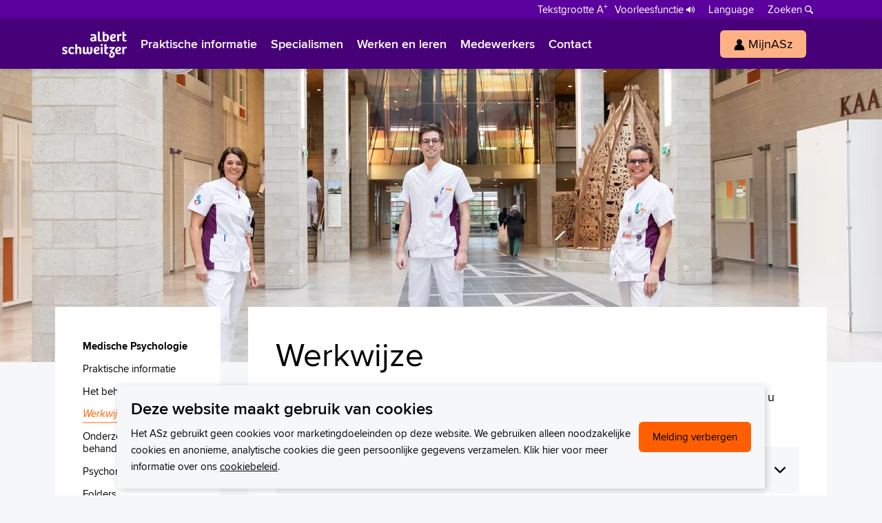

--- FILE ---
content_type: text/html; charset=utf-8
request_url: https://www.asz.nl/specialismen/medische_psychologie/werkwijze/
body_size: 7896
content:
<!DOCTYPE html>
<!--[if lt IE 7 ]><html class="ie6" lang="nl"><![endif]-->
<!--[if IE 7 ]><html class="ie7" lang="nl"><![endif]-->
<!--[if IE 8 ]><html class="ie8" lang="nl"><![endif]-->
<!--[if !(IE 6) | !(IE 7) | !(IE 8)  ]><!-->
<html lang="nl">
<!--<![endif]-->
<head>
    	<meta charset="utf-8">

	<title>Werkwijze | Medische Psychologie</title>

	<meta name="generator" content="e-Grip">
	<meta name="description" content="U kunt aangemeld worden voor een behandel- of een onderzoekstraject. Uw specialist kan u adviseren wat voor u van toepassing is.  Eerste gesprek  E...">
	<meta name="keywords" content="">
	<meta name="googlebot" content="noodp">
	<meta name="viewport" content="width=device-width, initial-scale=1">
	<meta name="twitter:card" content="summary_large_image">
	<meta name="twitter:site" content="@asznl">
	<meta name="og:title" content="Werkwijze">
	<meta name="og:description" content="U kunt aangemeld worden voor een behandel- of een onderzoekstraject. Uw specialist kan u adviseren wat voor u van toepassing is.  Eerste gesprek  E...">
	<meta name="og:image" content="https://www.asz.nl/assets/asz_2018-1.0.197/images/default/og-logo-asz.jpg">
	<link rel="canonical" href="https://www.asz.nl/specialismen/medische_psychologie/werkwijze/" />
	<link rel="apple-touch-icon" sizes="180x180" href="/assets/asz_2018-1.0.197/favicon.ico">
	<link rel="icon" type="image/png" sizes="32x32" href="/assets/asz_2018-1.0.197/favicon-32x32.png">
	<link rel="icon" type="image/png" sizes="16x16" href="/assets/asz_2018-1.0.197/favicon-16x16.png">
	<link rel="manifest" href="/assets/asz_2018-1.0.197/site.webmanifest">
	<link rel="icon" type="image/svg+xml" href="/assets/asz_2018-1.0.197/favicon.svg">
	<link rel="preconnect" href="https://www.google-analytics.com">
	<link rel="stylesheet" href="/assets/asz_2018-1.0.197/css/default/all.min.css"><link rel="preload" href="/assets/asz_2018/fonts/default/proximanova-regular-webfont.woff2" as="font" type="font/woff2" crossorigin><link rel="preload" href="/assets/asz_2018/fonts/default/proximanova-semibold-webfont.woff2" as="font" type="font/woff2" crossorigin><link rel="preload" href="/assets/asz_2018/fonts/default/proximanova-bold-webfont.woff2" as="font" type="font/woff2" crossorigin><link rel="preload" href="/assets/asz_2018/fonts/default/bree-semibold-webfont.woff2" as="font" type="font/woff2" crossorigin><script>
        function gtag() { dataLayer.push(arguments); }
        window.dataLayer = window.dataLayer || [];
    </script>
    <script type="module" src="https://cdn.jsdelivr.net/npm/friendly-challenge@0.9.13/widget.module.min.js" async defer></script><script nomodule src="https://cdn.jsdelivr.net/npm/friendly-challenge@0.9.13/widget.min.js" async defer></script>
</head>

    <body class=" branding--2019 has-header-new header-new-sticky has-layout-new">


    <!--UdmComment-->
    <header class="header header--new">
        <div class="header__top">
        <div class="header__inner--top inner">
            <div class="global__nav">
<ul class="global__nav-list"><li class="global__nav-item"><a href="http://www.mijnasz.nl/zorgverleners/" class="global__nav-link"><span>Verwijzers</span></a></li><li class="global__nav-item"><a href="/wetenschap-onderzoek/" class="global__nav-link"><span>Wetenschappelijk onderzoek</span></a></li></ul></div>
<div class="assistance__nav">

    <div class="toggle__fontsize"><button class="toggle__fontsize-button button--text" aria-label="Schakelen tussen normale en grote letters" title="Schakelen tussen normale en grote letters"><span>Tekstgrootte A<span class="superscript">+</span></span></button></div><ul class="assistance__nav-list"><li class="assistance__nav-item assistance__nav-item--speaker"><a class="assistance__nav-link" href="/voorleesfunctie/"><span>Voorleesfunctie</span></a></li><li class="assistance__nav-item"><a class="assistance__nav-link assistance__nav-link--parent" href="/language/"><span>Language</span></a></li><li class="assistance__nav-item assistance__nav-item--search"><a href="/zoeken/" id="m-search" class="assistance__nav-link assistance__nav-link--search"><span>Zoeken</span></a></li></ul><div class="assistance__nav-link-children"><ul><li class="assistance__nav-link-child"><a href="/patienten/information/english/" class="language__nav-link"><img class="assistance__nav-thumbnail" src="/images/uploads/cms_visual_6179.svg" alt="" /><span>English</span></a></li><li class="assistance__nav-link-child"><a href="/patienten/information/francais/" class="language__nav-link"><img class="assistance__nav-thumbnail" src="/images/uploads/cms_visual_6176.svg" alt="" /><span>Français</span></a></li><li class="assistance__nav-link-child"><a href="/patienten/information/polski/" class="language__nav-link"><img class="assistance__nav-thumbnail" src="/images/uploads/cms_visual_6178.svg" alt="" /><span>Polski</span></a></li><li class="assistance__nav-link-child"><a href="/patienten/information/turkce/" class="language__nav-link"><img class="assistance__nav-thumbnail" src="/images/uploads/cms_visual_6180.svg" alt="" /><span>Türkçe</span></a></li><li class="assistance__nav-link-child"><a href="/patienten/information/arabisch/" class="language__nav-link"><img class="assistance__nav-thumbnail" src="/images/uploads/cms_visual_6177.svg" alt="" /><span>Arabisch</span></a></li></ul></div>
</div>
        </div>
    </div>
    <div class="header__outer header__outer--subsite">
        <div class="header__inner inner">

            <div class="header__logo">
                <div class="header__logo-image header__logo-image--inlinesvg"><a href="/" aria-label="Naar Homepage" title="Homepage"><svg xmlns="http://www.w3.org/2000/svg" viewBox="0 0 743.7 316.7"><path d="M433.6 15v84.8c0 8.9 1.9 12.5 7.9 12.5 2.9 0 6.3-1.1 9.9-2.6l4.9 15.1c-4.9 3.1-13.5 5.2-20.6 5.2-23.3 0-24.6-13.3-24.6-26.9V15h22.5zm33.1-.1h22.5v33.7c4.1-3.4 10.5-5.7 17.7-5.7 20.1 0 32.4 13.8 32.4 39.7 0 31.6-14.4 47.3-39.7 47.3-11.7 0-26.1-3.1-32.9-6.8V14.9zm22.5 96.4c2.8 1.3 7.1 2.4 11.3 2.4 11 0 16.2-8.9 16.2-28 0-13-2.6-26.3-15.9-26.3-6.3 0-11.7 4.1-11.7 10.4v41.5h.1zm128.7-44.7c0 24.5-24.8 29.3-44.4 30.2 1.1 7.8 6.3 16 18.6 16 8.8 0 15.7-3.9 20.3-7l6.5 15.1c-1.9 1.6-13.3 9.1-29.7 9.1-27.6 0-38.6-17.2-38.6-41.5 0-23.8 13.8-45.6 40.4-45.6 16.4 0 26.9 8.3 26.9 23.7m-28-7.8c-11 0-16.9 10.9-17.3 22 10.5-.3 25.6-2.9 25.6-14.1-.1-4.8-3.3-7.9-8.3-7.9m64.8 68.7h-22.5V59.6l-1.6-14.3h18.3L651 57c3.9-9.6 11.8-14.1 19.5-14.1 4.5 0 9.6.8 13.5 2.9l-4.1 19.5c-3.4-1.8-7.3-2.9-11.5-2.9-8.1 0-13.3 5.5-13.6 14.1v51h-.1zm62.1-112.6v30.5H738V63h-21.2v37.8c0 9.4 3.4 12 10.2 12 3.9 0 7.5-1.5 10.1-2.9l5.3 14.3c-5 3.4-13.5 5.8-21.6 5.8-26.3 0-26.6-17.5-26.6-31V14.9h22.6zM6.2 251.7c5.7 3.6 15.7 7.9 23.7 7.9 6 0 10.4-2.4 10.4-8.6 0-6.3-5.8-7.9-12.8-10C15.3 237.4 3 232.7 3 215.5s13.6-26.4 30.3-26.4c12.5 0 23.5 4.9 30.6 11.8L53.5 214c-6.6-5.5-13-8.6-19-8.6-5.4 0-9.7 2.1-9.7 7.5 0 6.3 5.3 8.4 12.6 10.7 11.8 3.7 25.1 8.1 25.1 25 0 18.3-12.8 27.6-31.6 27.6-14.4 0-26.4-5.2-31-8.6l6.3-15.9zm125.9-.3l8.3 15.2c-6.8 5.5-16.9 9.4-29.2 9.4-24 0-38.4-14.9-38.4-42.6 0-32.4 20.4-44.3 38.6-44.3 11 0 22.7 4.1 30.6 16l-14.1 11.7c-4.1-5.2-9.2-9.9-15.9-9.9-10 0-16.7 8.6-16.7 25.5 0 15.9 5.8 25.8 18.8 25.8 6 0 11.4-2 18-6.8m20.1 22.3V161.1h22.5v36.5c5.2-5.5 12.5-8.4 20.4-8.4 17 0 26.3 9.6 26.3 28.9v55.8h-22.5v-52.4c0-8.4-1.8-14.9-10.4-14.9-8.3 0-13.8 6.6-13.8 14.3v53h-22.5v-.2zm192.5-82.2c3.1 10.5 5.5 23.8 5.5 36.1 0 29.7-11.5 48.3-35.7 48.3-12 0-18.5-5-22-12.3-7 9.1-15.4 12.3-25.8 12.3-18 0-28-9.4-28-28.7v-55.8h22.5v51.7c0 8.9 1 15.4 9.1 15.4 7.3 0 12.3-6 12.3-13.5v-53.7h22.5v51.1c0 9.2.3 16 8.9 16 11.8 0 13.9-16.7 13.9-30.3 0-12.5-2.6-26.1-5.3-36.8h22.1v.2zm85.7 21.3c0 24.5-24.8 29.3-44.4 30.2 1.1 7.8 6.3 16 18.6 16 8.8 0 15.7-3.9 20.3-7l6.5 15.1c-1.9 1.6-13.3 9.1-29.7 9.1-27.6 0-38.6-17.2-38.6-41.5 0-23.8 13.8-45.6 40.4-45.6 16.4 0 26.9 8.3 26.9 23.7m-28-7.8c-11 0-16.9 10.9-17.3 22 10.5-.3 25.6-2.9 25.6-14.1-.1-4.8-3.3-7.9-8.3-7.9m53.5-48.8c7.5 0 12.6 5.4 12.6 11.8 0 7-5.2 11.8-12.6 11.8-7.6 0-12.5-4.9-12.5-11.8 0-6.5 5-11.8 12.5-11.8m-11.2 35.3h22.5v82.2h-22.5v-82.2zm64.8-30.4v30.5h21.2v17.7h-21.2V247c0 9.4 3.4 12 10.2 12 3.9 0 7.5-1.5 10.1-2.9l5.3 14.3c-5 3.4-13.5 5.8-21.6 5.8-26.3 0-26.6-17.5-26.6-31v-84.1h22.6zm96.1 30.4V205l-34 34.4 9.4 4.2c16 7.3 25 19.1 25 34.9 0 23-14.8 38.3-36.1 38.3-19.8 0-29.3-10.1-29.3-25.8 0-14.3 8.3-26.4 24.5-35-5-2.6-10.4-4.7-15.1-6.6v-12.6l27.6-27.6h-34.9v-17.5h62.9v-.2zm-35.3 105.7c9.2 0 14.4-8.3 14.4-18.8 0-7.5-3.7-12.2-7.9-15.6-10.7 5.7-17.2 13.9-17.2 22.5 0 6.7 3 11.9 10.7 11.9m107.4-84.4c0 24.5-24.8 29.3-44.4 30.2 1.1 7.8 6.3 16 18.6 16 8.8 0 15.7-3.9 20.3-7l6.5 15.1c-1.9 1.6-13.3 9.1-29.7 9.1-27.6 0-38.6-17.2-38.6-41.5 0-23.8 13.8-45.6 40.4-45.6 16.4 0 26.9 8.3 26.9 23.7m-28-7.8c-11 0-16.9 10.9-17.3 22 10.5-.3 25.6-2.9 25.6-14.1 0-4.8-3.3-7.9-8.3-7.9m64.8 68.7H692v-67.9l-1.6-14.3h18.3l2.1 11.7c3.9-9.6 11.8-14.1 19.5-14.1 4.5 0 9.6.8 13.5 2.9l-4.1 19.5c-3.4-1.8-7.3-2.9-11.5-2.9-8.1 0-13.3 5.5-13.6 14.1v51h-.1zM376 127.5l-1.3-8.8-.8-.2c-5 7.2-12.4 11.4-23.7 11.4-16.6 0-26.3-9.2-26.3-24.5 0-14.7 9-26.6 49.5-28.9V91c-25 1.4-28.6 7.4-28.6 13.7 0 6.6 3.9 9.4 10.7 9.4 11.8 0 15.9-8.8 15.9-15.1V75.1c0-8.5-3.2-15.1-15.2-15.1-9.3 0-17.6 4.1-22 7l-6.5-15.1c2.2-1.7 12.1-8.9 31.4-8.9 23.7 0 34.6 10.7 34.6 30.7v37.5l1.6 16.3H376z" fill="#460078"/></svg></a></div>            </div>

            <div class="department"><div class="department__title department__title--long department__title--haslogo"><a href="/specialismen/medische_psychologie/" title="Medische Psychologie">Medische Psychologie</a></div></div>
            <nav class="header__nav">
	<div class="header__nav-toggle">
		<span class="header__nav-toggle-label">Menu</span>
		<button class="header__nav-toggle-button" aria-label="Schakel Navigatie"><span class="line line--1"></span><span class="line line--2"></span><span class="line line--3"></span><span class="line line--4"></span></button>
	</div>
	<div class="header__nav-outer">
	<ul class="header__nav-subsite-list header__nav-subsite-list--mobile"><li class="header__nav-subsite-item header__nav-subsite-item--home"><a href="/" title="Naar home asz.nl" id="m-0" class="header__nav-subsite-link header__nav-subsite-link--home"><span>Home<span class="mobile-and-tablet-only">page</span></span></a><a href="/specialismen/medische_psychologie/" title="Medische Psychologie" id="m-0" class="header__nav-subsite-link header__nav-subsite-link--subsite-home"><span>Medische Psychologie</span></a></li><li class="header__nav-subsite-item"><a href="/specialismen/medische_psychologie/praktische_informatie/" class="header__nav-subsite-link"><span>Praktische informatie</span></a></li><li class="header__nav-subsite-item"><a href="/specialismen/medische_psychologie/het-behandelteam/" class="header__nav-subsite-link"><span>Het behandelteam</span></a></li><li class="header__nav-subsite-item"><a href="/specialismen/medische_psychologie/werkwijze/" class="header__nav-subsite-link header__nav-subsite-link--current"><span>Werkwijze</span></a></li><li class="header__nav-subsite-item"><a href="/specialismen/medische_psychologie/onderzoeken-en-behandelingen/" class="header__nav-subsite-link"><span>Onderzoeken en behandelingen</span></a></li><li class="header__nav-subsite-item"><a href="/specialismen/medische_psychologie/psychomedisch-centrum/" class="header__nav-subsite-link"><span>Psychomedisch Centrum</span></a></li><li class="header__nav-subsite-item"><a href="/specialismen/medische_psychologie/folders/" class="header__nav-subsite-link"><span>Folders</span></a></li><li class="header__nav-subsite-item"><a href="/specialismen/medische_psychologie/handige-links/" class="header__nav-subsite-link"><span>Handige links</span></a></li></ul><ul class="header__nav-list"><li class="header__nav-item header__nav-item--home header__nav-item--home-sticky"><a href="/" class="header__nav-link"><span>Homepage</span></a></li><li class="header__nav-item"><a href="/patienten/" class="header__nav-link" rel=""><span>Praktische informatie</span></a></li><li class="header__nav-item"><a href="/specialismen/" class="header__nav-link header__nav-link--current" rel=""><span>Specialismen</span></a></li><li class="header__nav-item"><a href="/werk-opleiding/" class="header__nav-link" rel=""><span>Werken en leren</span></a></li><li class="header__nav-item"><a href="/professionals/" class="header__nav-link" rel=""><span>Medewerkers</span></a></li><li class="header__nav-item"><a href="/contact/" class="header__nav-link" rel=""><span>Contact</span></a></li><li class="header__nav-item header__nav-item--button"><a href="https://www.mijnasz.nl/" rel="external noopener" class="button button--primary"><span class="icon icon--button" style="background-image:url(/images/uploads/cms_visual_6908.svg);"></span><span>MijnASz</span></a></li></ul><div class="global__nav-duplicate"><ul class="global__nav-list"><li class="global__nav-item"><a href="http://www.mijnasz.nl/zorgverleners/" class="global__nav-link"><span>Verwijzers</span></a></li><li class="global__nav-item"><a href="/wetenschap-onderzoek/" class="global__nav-link"><span>Wetenschappelijk onderzoek</span></a></li></ul><div class="assistance__nav">

    <div class="toggle__fontsize"><button class="toggle__fontsize-button button--text" aria-label="Schakelen tussen normale en grote letters" title="Schakelen tussen normale en grote letters"><span>Tekstgrootte A<span class="superscript">+</span></span></button></div><ul class="assistance__nav-list"><li class="assistance__nav-item assistance__nav-item--speaker"><a class="assistance__nav-link" href="/voorleesfunctie/"><span>Voorleesfunctie</span></a></li><li class="assistance__nav-item"><a class="assistance__nav-link assistance__nav-link--parent" href="/language/"><span>Language</span></a></li><li class="assistance__nav-item assistance__nav-item--search"><a href="/zoeken/" id="m-search" class="assistance__nav-link assistance__nav-link--search"><span>Zoeken</span></a></li></ul><div class="assistance__nav-link-children"><ul><li class="assistance__nav-link-child"><a href="/patienten/information/english/" class="language__nav-link"><img class="assistance__nav-thumbnail" src="/images/uploads/cms_visual_6179.svg" alt="" /><span>English</span></a></li><li class="assistance__nav-link-child"><a href="/patienten/information/francais/" class="language__nav-link"><img class="assistance__nav-thumbnail" src="/images/uploads/cms_visual_6176.svg" alt="" /><span>Français</span></a></li><li class="assistance__nav-link-child"><a href="/patienten/information/polski/" class="language__nav-link"><img class="assistance__nav-thumbnail" src="/images/uploads/cms_visual_6178.svg" alt="" /><span>Polski</span></a></li><li class="assistance__nav-link-child"><a href="/patienten/information/turkce/" class="language__nav-link"><img class="assistance__nav-thumbnail" src="/images/uploads/cms_visual_6180.svg" alt="" /><span>Türkçe</span></a></li><li class="assistance__nav-link-child"><a href="/patienten/information/arabisch/" class="language__nav-link"><img class="assistance__nav-thumbnail" src="/images/uploads/cms_visual_6177.svg" alt="" /><span>Arabisch</span></a></li></ul></div>
</div>
</div>	</div>
</nav>

        </div>

        <div id="sectionblock-11580" class="sectionblock sectionblock--0 sectionblock__searchengine sectionblock__searchengine--header"><form id="search-11580" action="/zoeken/"><label for="searchquery">Zoek op trefwoord, specialisme of aandoening</label><div class="search-inputs"><input autocomplete="off" id="searchquery" name="q" type="search" placeholder="Waarmee kunnen wij u helpen?" /><input type="submit" value="Zoeken" /><div class="autocomplete"></div></div></form></div>
    </div>

    </header>
    <!--/UdmComment-->

    
    
    
    <div id="container" class="container--outer">

        <!--UdmComment-->
                <section class="headervisual">
        	        	<picture class="slide-- active-slide"><source type="image/webp" srcset="/images/cached/resample/webp/data/uploads/768/512/cms_visual_6663.jpg_1625575008_768x512_0.8_p.webp" media="(max-width: 768px)"><source type="image/jpeg" srcset="/images/cached/resample/jpg/data/uploads/768/512/cms_visual_6663.jpg_1625575008_768x512_0.8_p.jpg" media="(max-width: 768px)"><source type="image/webp" srcset="/images/cached/resample/webp/data/uploads/1024/682/cms_visual_6663.jpg_1625575008_1024x682_0.8_p.webp" media="(max-width: 1024px)"><source type="image/jpeg" srcset="/images/cached/resample/jpg/data/uploads/1024/682/cms_visual_6663.jpg_1625575008_1024x682_0.8_p.jpg" media="(max-width: 1024px)"><source type="image/webp" srcset="/images/cached/resample/webp/data/uploads/1280/853/cms_visual_6663.jpg_1625575008_1280x853_0.8_p.webp" media="(max-width: 1280px)"><source type="image/jpeg" srcset="/images/cached/resample/jpg/data/uploads/1280/853/cms_visual_6663.jpg_1625575008_1280x853_0.8_p.jpg" media="(max-width: 1280px)"><source type="image/webp" srcset="/images/cached/resample/webp/data/uploads/1920/1280/cms_visual_6663.jpg_1625575008_1920x1280_0.8_p.webp" media="(min-width: 1280px)"><source type="image/jpeg" srcset="/images/cached/resample/jpg/data/uploads/1920/1280/cms_visual_6663.jpg_1625575008_1920x1280_0.8_p.jpg" media="(min-width: 1280px)"><img class="headervisual__image" src="/images/cached/resample/jpg/data/uploads/1920/1280/cms_visual_6663.jpg_1625575008_1920x1280_0.8_p.jpg" alt="" /></picture>        </section>
                <!--/UdmComment-->
            <section id="article" class="article containertype-page-document-default article--hassidenav">
        <div id="fixed-sidenav" class="sidenav__container sidenav__container--fixed">

    <div class="sidenav__inner">

        <div class="sidenav">
            <div class="header__nav-subsite--inline"><ul class="header__nav-subsite-list"><li class="header__nav-subsite-item header__nav-subsite-item--home"><a href="/" title="Naar home asz.nl" id="m-0" class="header__nav-subsite-link header__nav-subsite-link--home"><span>Home<span class="mobile-and-tablet-only">page</span></span></a><a href="/specialismen/medische_psychologie/" title="Medische Psychologie" id="m-0" class="header__nav-subsite-link header__nav-subsite-link--subsite-home"><span>Medische Psychologie</span></a></li><li class="header__nav-subsite-item"><a href="/specialismen/medische_psychologie/praktische_informatie/" class="header__nav-subsite-link"><span>Praktische informatie</span></a></li><li class="header__nav-subsite-item"><a href="/specialismen/medische_psychologie/het-behandelteam/" class="header__nav-subsite-link"><span>Het behandelteam</span></a></li><li class="header__nav-subsite-item"><a href="/specialismen/medische_psychologie/werkwijze/" class="header__nav-subsite-link header__nav-subsite-link--current"><span>Werkwijze</span></a></li><li class="header__nav-subsite-item"><a href="/specialismen/medische_psychologie/onderzoeken-en-behandelingen/" class="header__nav-subsite-link"><span>Onderzoeken en behandelingen</span></a></li><li class="header__nav-subsite-item"><a href="/specialismen/medische_psychologie/psychomedisch-centrum/" class="header__nav-subsite-link"><span>Psychomedisch Centrum</span></a></li><li class="header__nav-subsite-item"><a href="/specialismen/medische_psychologie/folders/" class="header__nav-subsite-link"><span>Folders</span></a></li><li class="header__nav-subsite-item"><a href="/specialismen/medische_psychologie/handige-links/" class="header__nav-subsite-link"><span>Handige links</span></a></li></ul></div>        </div>

        <div class="sidenav__myasz-block"><div class="sidenav__myasz-block--link"><a href="https://www.mijnasz.nl/" title="Bekijk uw dossier in MijnASz">Bekijk uw dossier in MijnASz</a></div></div>
    </div>

    
</div>

<div class="article-sidebar-container">    	<div class="article-inner inner">
        
                
            <h1 class="page-title">Werkwijze</h1>
    <div class="body--default">
        <div id="pagebody" class="contenttext"><p>U kunt aangemeld worden voor een behandel- of een onderzoekstraject. Uw specialist kan u adviseren wat voor u van toepassing is.</p>
<div class="toggle">
<h3>Eerste gesprek</h3>
<div class="content">
<p>Er vindt eerst een eerste gesprek plaats. In dit gesprek gaat de psycholoog met u in op uw problematiek en de mogelijke achtergronden hiervan. Dit intakegesprek duurt meestal drie kwartier tot een uur. Als u dat wenst, kunt u samen met uw partner of een familielid komen. <br/><br/><strong>Vervolg</strong><br/>De psycholoog bespreekt met u of verdere gesprekken wenselijk zijn. Het kan ook zijn dat psychologisch onderzoek nodig is om tot een goed advies te komen.</p>
</div>
</div>
<div class="toggle">
<h3>Onderzoek</h3>
<div class="content">
<p>De psycholoog bespreekt met u wat uw klachten zijn en wat de oorzaak daarvan kan zijn. Dit gesprek duurt meestal een uur tot ander half uur. Het is belangrijk dat u uw partner, een familielid of een naaste meeneemt naar dit gesprek. Deze kan u ondersteunen en aanvullende informatie geven. <br/><br/>Aan het eind van het intakegesprek bespreken we of een testonderzoek zinvol voor u kan zijn. <br/><br/><strong>Vervolg</strong><br/>Als er besloten wordt tot verder onderzoek, dan volgt een afspraak bij de psychodiagnostisch werker (PDW), waar door middel van testonderzoek en/of vragenlijsten uw problemen beter in kaart worden gebracht. De tests en eventuele vragenlijsten worden afgenomen aan een tafel. Het betreft dus nooit lichamelijk onderzoek. <br/><br/>Onder het kopje ‘Soorten onderzoek en behandeling’ kunt u nog meer informatie lezen over het onderzoek wat op uw situatie van toepassing is.</p>
</div>
</div></div>        
            </div>

    <p class="section__link-to-parent"><a href="/specialismen/medische_psychologie/" class="link-to-parent">Terug naar Medische psychologie</a></p>    	</div>
    
    	</div>        
                
        <div class="section__breadcrumbs section__breadcrumbs--subsite-hassidenav">
<h2>U bent nu hier</h2><a href="/" title="Homepage">Homepage</a><a href="/specialismen/" title="Specialismen">Specialismen</a><a href="/specialismen/medische_psychologie/" title="Medische psychologie">Medische psychologie</a><span>Werkwijze</span></div>
    
            
        

    </section>

        <footer id="footer" class="footer footer--default">
	<div class="footer__inner inner">
	        
		<div class="footer__content">
			<div class="footer__content--flex">
				<div class="footer__column footer__column--contact">
	<h3 class="footer__column-title">Wij staan voor u klaar</h3>
	<div class="footer__column-buttons"><a class="footer__column-button button button--primary" href="tel:0786541111"><span class="icon icon--button" style="background-image:url(/images/uploads/cms_visual_5348.svg);"></span>078 654 11 11</a><a class="footer__column-button button button--primary" href="http://mijnasz.nl"><span class="icon icon--button" style="background-image:url(/images/uploads/cms_visual_6908.svg);"></span>MijnASz</a></div><div class="footer__column-links"><a class="footer__column-link footer__column-link--secondary" href="/patienten/complimentofsuggestie/">Compliment, klacht, suggestie?</a><a class="footer__column-link footer__column-link--secondary" rel="sponsored" href="https://www.kaartje2go.nl/wens-en-doneer?hospital=albertschweitzer" target="_blank">Stuur een kaartje en doneer</a></div></div>
				<div class="footer__column footer__column--social">
	<h3 class="footer__column-title">Volg ons op Social Media</h3>
	<div class="social__buttons social__buttons--footer">
		<a href="https://twitter.com/asznl" target="_blank" class="social__button social__button--footer social__button--twitter" rel="noreferrer"><span>Twitter</span></a><a href="https://www.facebook.com/asznl/" target="_blank" class="social__button social__button--footer social__button--facebook" rel="noreferrer"><span>Facebook</span></a><a href="https://www.instagram.com/albertschweitzerziekenhuis/" target="_blank" class="social__button social__button--footer social__button--instagram" rel="noreferrer"><span>Instagram</span></a><a href="https://www.youtube.com/user/asztv" target="_blank" class="social__button social__button--footer social__button--youtube" rel="noreferrer"><span>Youtube</span></a><a href="https://nl.linkedin.com/company/albert-schweitzer-ziekenhuis" target="_blank" class="social__button social__button--footer social__button--linkedin" rel="noreferrer"><span>LinkedIn</span></a>	</div>
</div>
				<div class="footer__column">
	<h3 class="footer__column-title">Direct naar</h3><ul class="footer__column-list"><li class="footer__column-list-item"><a href="/patienten/bezoektijdenenregels/" class="footer__column-link"><span>Bezoektijden</span></a></li><li class="footer__column-list-item"><a href="/patienten/bloedprikken/" class="footer__column-link"><span>Bloedprikken</span></a></li><li class="footer__column-list-item"><a href="/organisatie/clientenraad/" class="footer__column-link"><span>Cliëntenraad</span></a></li><li class="footer__column-list-item"><a href="/patienten/complimentofsuggestie/" class="footer__column-link"><span>Complimenten of Suggestie </span></a></li><li class="footer__column-list-item"><a href="/patienten/klachten/" class="footer__column-link"><span>Klachten</span></a></li><li class="footer__column-list-item"><a href="/patienten/inzage-in-uw-medisch-dossier/" class="footer__column-link"><span>Medisch dossier</span></a></li><li class="footer__column-list-item"><a href="http://www.mijnasz.nl/" class="footer__column-link"><span>MijnASz, uw online dossier</span></a></li><li class="footer__column-list-item"><a href="/organisatie/" class="footer__column-link"><span>Onze organisatie</span></a></li><li class="footer__column-list-item"><a href="/folders/" class="footer__column-link"><span>Patiëntenfolders</span></a></li><li class="footer__column-list-item"><a href="/wachttijden/" class="footer__column-link"><span>Wachttijden</span></a></li><li class="footer__column-list-item"><a href="/patienten/wijzigingen-doorgeven/" class="footer__column-link"><span>Wijzigingen doorgeven</span></a></li><li class="footer__column-list-item"><a href="/patienten/Zorgkosten/" class="footer__column-link"><span>Zorgkosten en verzekeringen</span></a></li></ul></div>
<div class="footer__column">
	<h3 class="footer__column-title">Locaties</h3><ul class="footer__column-list"><li class="footer__column-list-item"><a href="/contact/bereikbaarheid/bereikbaarheid_locatie_dordwijk/" class="footer__column-link"><span>Dordwijk</span></a></li><li class="footer__column-list-item"><a href="/contact/bereikbaarheid/bereikbaarheid_locatie_sliedrecht/" class="footer__column-link"><span>Sliedrecht</span></a></li><li class="footer__column-list-item"><a href="/contact/bereikbaarheid/bereikbaarheid_locatie_zwijndrecht/" class="footer__column-link"><span>Zwijndrecht</span></a></li><li class="footer__column-list-item"><a href="/contact/bereikbaarheid/goed_ridderkerk/" class="footer__column-link"><span>GOED Ridderkerk</span></a></li></ul><h3 class="footer__column-title">Professionals</h3><ul class="footer__column-list"><li class="footer__column-list-item"><a href="/verwijzers/" class="footer__column-link"><span>Verwijzers</span></a></li><li class="footer__column-list-item"><a href="/wetenschap-onderzoek/" class="footer__column-link"><span>Wetenschappelijk onderzoek</span></a></li><li class="footer__column-list-item"><a href="/mprove/" class="footer__column-link"><span>mProve. Verder in zorg. </span></a></li></ul></div>
			</div>
			<div class="footer__logo">
				<img aria-label="Logo" class="footer__logo-image footer__logo-image--asz lazyload" data-src="/assets/asz_2018-1.0.197/images/default/2019/logo-asz-shape.svg" alt="" title="" />
							</div>
		</div>
    	<nav class="footer__nav">
<div id="footernav"><ul class="footer__nav-list"><li class="footer__nav-item"><a href="/organisatie/privacystatement/" class="footer__nav-link"><span>Privacystatement</span></a></li><li class="footer__nav-item"><a href="/organisatie/disclaimer/" class="footer__nav-link"><span>Disclaimer</span></a></li></ul></div></nav>
    </div>
</footer>
<div id="go-to-top" class="gototop">
	<span>Naar boven</span>
</div>

    </div>

    
    
    
    
    


<script async defer src="/assets/asz_2018-1.0.197/jscript/cookieBar.js"></script>

<script>
    window.addEventListener("load",function(event) {
        var cb = new cookieBar({
            'text_title': 'Deze website maakt gebruik van cookies',
            'text_description': 'Het ASz gebruikt geen cookies voor marketingdoeleinden op deze website. We gebruiken alleen noodzakelijke cookies en anonieme, analytische cookies die geen persoonlijke gegevens verzamelen. Klik hier voor meer informatie over ons <a href="https://www.asz.nl/organisatie/privacystatement/">cookiebeleid</a>.',
            'text_accept_button': 'Melding&nbsp;verbergen'        });
        cb.init();
    });
</script>


	<script type="text/javascript" src="/assets/asz_2018-1.0.197/jscript/polyfill/ofi.min.js"></script>
	<script type="text/javascript" src="/assets/asz_2018-1.0.197/jscript/lazysizes.min.js"></script>
	<script type="text/javascript" src="/assets/asz_2018-1.0.197/jscript/package.min.js"></script>
	<script type="text/javascript" src="/assets/asz_2018-1.0.197/jscript/event.min.js"></script>
	<script type="text/javascript" src="/assets/asz_2018-1.0.197/jscript/cms.min.js"></script>
	<script type="text/javascript" src="/assets/asz_2018-1.0.197/jscript/asz-vanilla.min.js"></script>
	<script type="text/javascript" src="https://www.googletagmanager.com/gtag/js?id=G-900RQHSXCL"></script>


	<script type="text/javascript">
		//<![CDATA[
		
    var fontSize = readCookie('saveFontSize');
    if (fontSize) {
        document.getElementsByTagName( 'html' )[0].classList.add('fontsize--larger');
    }
;
		cms.Lang.setText("Back", "Terug");
		
                            window.addEventListener("load", function() {

                                document.querySelectorAll(".assistance__nav-link--search").forEach(function (item) {

                                    item.addEventListener("click", function (e) {

                                        e.preventDefault();

                                        // slide toggle
                                        document.querySelector(".sectionblock__searchengine--header").classList.toggle("sectionblock__searchengine--opened");

                                        if (window.innerWidth <= 1024) {

                                            if (document.querySelector(".site-header__nav-toggle")) document.querySelector(".site-header__nav-toggle").classList.remove("site-header__nav-toggle--active");
                                            document.body.classList.remove("main-navigation--visible");

                                            // slideup
                                            var clickEvent = new Event("click");
                                            document.querySelector(".header__nav-toggle").dispatchEvent(clickEvent);

                                        } else {

                                            document.querySelector(".header").classList.remove("header__nav--visible");
                                            if (document.querySelector(".header__nav-subsite")) document.querySelector(".header__nav-subsite").classList.remove("header__nav-subsite-toggle--open");

                                        }

                                    });

                                });

                            });
                        
		
                        if (document.querySelector('.toggle__fontsize-button')) {
                            document.querySelector('.toggle__fontsize-button').addEventListener('click', function () {
                                if (!document.documentElement.classList.contains('fontsize--larger')) {

                                    document.documentElement.classList.add('fontsize--larger');
                                    createCookie('saveFontSize', 1, 31);

                                } else {

                                    document.documentElement.classList.remove('fontsize--larger');
                                    eraseCookie('saveFontSize');

                                }
                            });
                        }
    				;
		
                window.addEventListener("load", function () { 
                    
                    if (window.innerWidth >= 768) {

                        let sidebarInnerEl = document.querySelector(".sidenav__inner");
                        let articleWithSidebarEl = document.querySelector(".article--hassidenav");
                        if (sidebarInnerEl,articleWithSidebarEl) {
                            articleWithSidebarEl.style.minHeight = sidebarInnerEl.offsetHeight + "px";
                        }

                    }

                });
            
		
            window.addEventListener("load", function () { 
                
                if (window.innerWidth >= 768) {

                    // get min height of container
                    var sidebarRect = document.querySelector(".sidenav__inner").getBoundingClientRect();
                    var articleRect = document.querySelector("#article").getBoundingClientRect();

                    if (sidebarRect.height > articleRect.height) {
                        document.querySelector(".sidenav__inner").style.marginBottom = "40px";
                        document.querySelector("#article").style.minHeight = (sidebarRect.height + 40) + "px";
                    }

                }

            });
        
		window.dataLayer = window.dataLayer || [];
function gtag(){dataLayer.push(arguments);}
gtag('js', new Date());

gtag('config', 'G-900RQHSXCL', { 'anonymize_ip': true });

		//]]>
	</script>

<script type="text/javascript">
cookie = readCookie("eGripTool");
if (cookie == '1') {
	 var egplugin = document.createElement('script'); egplugin.type = 'text/javascript';
     egplugin.src = 'https://webservices.secure.e-grip.nl/egrip/egriptool.js';
	 scripts = document.getElementsByTagName('script');
	 var s = scripts[scripts.length-1];
	 s.parentNode.insertBefore(egplugin, s);
}

function readCookie(name) {
	var nameEQ = name + "=";
	var ca = document.cookie.split(';');
	for ( var i = 0; i < ca.length; i++) {
		var c = ca[i];
		while (c.charAt(0) == ' ')
			c = c.substring(1, c.length);
		if (c.indexOf(nameEQ) == 0)
			return c.substring(nameEQ.length, c.length);
	}
	return null;
}
</script>
    </body>
</html>


--- FILE ---
content_type: text/css;charset=UTF-8
request_url: https://www.asz.nl/assets/asz_2018-1.0.197/css/default/all.min.css
body_size: 29870
content:
/*! normalize.css v4.2.0 | MIT License | github.com/necolas/normalize.css */html{font-family:sans-serif;line-height:1.15;-ms-text-size-adjust:100%;-webkit-text-size-adjust:100%}body{margin:0}article,aside,footer,header,nav,section{display:block}h1{font-size:2.4em;margin:0.67em 0}figcaption,figure,main{display:block}figure{margin:1em 40px}hr{box-sizing:content-box;height:0;overflow:visible}a{background-color:transparent;-webkit-text-decoration-skip:objects}a:active,a:hover{outline-width:0}abbr[title]{border-bottom:none;text-decoration:underline;text-decoration:underline dotted}b,strong{font-weight:inherit}b,strong{font-weight:bold}code,kbd,samp{font-family:monospace, monospace;font-size:1em}dfn{font-style:italic}mark{background-color:#ff0;color:#000}small{font-size:80%}sub,sup{font-size:75%;line-height:0;position:relative;vertical-align:baseline}sub{bottom:-0.25em}sup{top:-0.5em}audio,video{display:inline-block}audio:not([controls]){display:none;height:0}img{border-style:none}svg:not(:root){overflow:hidden}button,input,optgroup,select,textarea{font-family:sans-serif;font-size:100%;line-height:1.15;margin:0}button,input{overflow:visible}button,select{text-transform:none}button,html [type="button"],[type="reset"],[type="submit"]{-webkit-appearance:button}button::-moz-focus-inner,[type="button"]::-moz-focus-inner,[type="reset"]::-moz-focus-inner,[type="submit"]::-moz-focus-inner{border-style:none;padding:0}button:-moz-focusring,[type="button"]:-moz-focusring,[type="reset"]:-moz-focusring,[type="submit"]:-moz-focusring{outline:1px dotted ButtonText}fieldset{border:1px solid #c0c0c0;margin:0 2px;padding:0.35em 0.625em 0.75em}legend{box-sizing:border-box;color:inherit;display:table;max-width:100%;padding:0;white-space:normal}progress{display:inline-block;vertical-align:baseline}textarea{overflow:auto}[type="checkbox"],[type="radio"]{box-sizing:border-box;padding:0}[type="number"]::-webkit-inner-spin-button,[type="number"]::-webkit-outer-spin-button{height:auto}[type="search"]{-webkit-appearance:textfield;outline-offset:-2px}[type="search"]::-webkit-search-cancel-button,[type="search"]::-webkit-search-decoration{-webkit-appearance:none}::-webkit-file-upload-button{-webkit-appearance:button;font:inherit}details,menu{display:block}summary{display:list-item}canvas{display:inline-block}template{display:none}[hidden]{display:none}/*!
 * Web Fonts from Fontspring.com
 *
 * All OpenType features and all extended glyphs have been removed.
 * Fully installable fonts can be purchased at http://www.fontspring.com
 *
 * The fonts included in this stylesheet are subject to the End User License you purchased
 * from Fontspring. The fonts are protected under domestic and international trademark and 
 * copyright law. You are prohibited from modifying, reverse engineering, duplicating, or
 * distributing this font software.
 *
 * (c) 2010-2018 Fontspring
 *
 *
 *
 *
 * The fonts included are copyrighted by the vendor listed below.
 *
 * Vendor:      Mark Simonson Studio
 * License URL: https://www.fontspring.com/licenses/mark-simonson-studio/webfont
 *
 *
 */@font-face{font-family:'Proxima Nova';font-display:swap;src:url("/assets/asz_2018/fonts/default/proximanova-regular-webfont.woff2") format("woff2"),url("/assets/asz_2018/fonts/default/proximanova-regular-webfont.woff") format("woff");font-weight:normal;font-style:normal}@font-face{font-family:'Proxima Nova';font-display:swap;src:url("/assets/asz_2018/fonts/default/proximanova-regularit-webfont.woff2") format("woff2"),url("/assets/asz_2018/fonts/default/proximanova-regularit-webfont.woff") format("woff");font-weight:normal;font-style:italic}@font-face{font-family:'Proxima Nova';font-display:swap;src:url("/assets/asz_2018/fonts/default/proximanova-semibold-webfont.woff2") format("woff2"),url("/assets/asz_2018/fonts/default/proximanova-semibold-webfont.woff") format("woff");font-weight:600;font-style:normal}@font-face{font-family:'Proxima Nova';font-display:swap;src:url("/assets/asz_2018/fonts/default/proximanova-bold-webfont.woff2") format("woff2"),url("/assets/asz_2018/fonts/default/proximanova-bold-webfont.woff") format("woff");font-weight:bold;font-style:normal}/*!
This CSS resource incorporates links to font software which is the valuable copyrighted property of Monotype and/or its suppliers. You may not attempt to copy, install, redistribute, convert, modify or reverse engineer this font software. Please contact Monotype with any questions regarding Web Fonts: http://www.fontshop.com
 */@font-face{font-family:"Bree W01 Semibold";font-display:swap;src:url("/assets/asz_2018/fonts/default/bree-semibold-webfont.woff2") format("woff2"),url("/assets/asz_2018/fonts/default/bree-semibold-webfont.woff") format("woff");font-weight:600;font-style:normal}@keyframes scale-in{to{-webkit-transform:scale(1);-moz-transform:scale(1);-ms-transform:scale(1);-o-transform:scale(1);transform:scale(1)}}@keyframes scale-in-elastic{80%{-webkit-transform:scale(1.1);-moz-transform:scale(1.1);-ms-transform:scale(1.1);-o-transform:scale(1.1);transform:scale(1.1)}90%{-webkit-transform:scale(0.9);-moz-transform:scale(0.9);-ms-transform:scale(0.9);-o-transform:scale(0.9);transform:scale(0.9)}100%{-webkit-transform:scale(1);-moz-transform:scale(1);-ms-transform:scale(1);-o-transform:scale(1);transform:scale(1)}}@keyframes move-in{to{-webkit-transform:translateY(0);-moz-transform:translateY(0);-ms-transform:translateY(0);-o-transform:translateY(0);transform:translateY(0);opacity:1}}@keyframes move-in-side{to{-webkit-transform:translateX(0);-moz-transform:translateX(0);-ms-transform:translateX(0);-o-transform:translateX(0);transform:translateX(0);opacity:1}}@keyframes fade-in{to{opacity:1}}@keyframes notice-in{to{-webkit-transform:translate3D(50%, 0, 0);-moz-transform:translate3D(50%, 0, 0);-ms-transform:translate3D(50%, 0, 0);-o-transform:translate3D(50%, 0, 0);transform:translate3D(50%, 0, 0);opacity:1}}@keyframes notice-out{0%{-webkit-transform:translate3D(50%, 0, 0);-moz-transform:translate3D(50%, 0, 0);-ms-transform:translate3D(50%, 0, 0);-o-transform:translate3D(50%, 0, 0);transform:translate3D(50%, 0, 0);opacity:1}100%{-webkit-transform:translate3D(50%, 0, 0);-moz-transform:translate3D(50%, 0, 0);-ms-transform:translate3D(50%, 0, 0);-o-transform:translate3D(50%, 0, 0);transform:translate3D(50%, 0, 0);opacity:0}}*,*:before,*:after{box-sizing:border-box}:root{--headerMessageHeight: 0px}img{max-width:100%;height:auto}html{font-family:'Proxima Nova', 'proxima-nova', sans-serif;font-weight:normal;font-size:10px;line-height:1.6;-webkit-font-smoothing:antialiased;-moz-osx-font-smoothing:grayscale;scroll-behavior:smooth}html.fontsize--larger{font-size:12px}body{background:#F5F7F8;font-size:1.8rem;line-height:2.8rem}h1{font-size:3.6rem;line-height:1.2;font-weight:400;margin:0 0 2rem 0}h2{font-size:3rem;line-height:1.2;font-weight:600;margin:2rem 0 1rem 0}h3{font-size:1.8rem;line-height:2.8rem;font-weight:700;margin:1.5rem 0 0 0}h4,h5,h6{font-size:1.8rem;line-height:2.8rem;font-weight:700;margin:1rem 0 0}p{margin:0 0 1.5rem 0}ul,ol{margin:0 0 1.5rem 0}table{border-collapse:collapse;border-spacing:0}blockquote{font-family:"Bree W01 Semibold", serif;font-weight:600;font-size:1.5rem;font-feature-settings:"ss01";line-height:1.2;margin:2rem 0}blockquote p:first-child{display:inline;color:#460078;font-size:2.4rem}blockquote p:first-child span{font-size:3.6rem}blockquote p:first-child:before{content:"\201C"}blockquote p:first-child:after{content:"\201D"}blockquote p.blockquote__quotee{font-family:'Proxima Nova', 'proxima-nova', sans-serif;font-weight:normal;margin-top:1rem}img{display:block}img.image-right{margin-bottom:2rem}iframe{display:block;margin:2rem auto;max-width:100%;border:1px solid rgba(0,0,0,0.05)}a{color:#000;-webkit-transition:color 0.2s ease-in-out;-moz-transition:color 0.2s ease-in-out;-ms-transition:color 0.2s ease-in-out;-o-transition:color 0.2s ease-in-out;transition:color 0.2s ease-in-out}a:hover{text-decoration:none}a img{border:0}*{outline-color:#460078}button,.button{position:relative;display:inline-block;margin:0;padding:0;border:none;background:transparent;text-decoration:none;cursor:pointer;-webkit-appearance:none;-webkit-transition:all 0.2s ease-in-out;-moz-transition:all 0.2s ease-in-out;-ms-transition:all 0.2s ease-in-out;-o-transition:all 0.2s ease-in-out;transition:all 0.2s ease-in-out}.button--text{font-family:'Proxima Nova', 'proxima-nova', sans-serif}.button--text:hover{color:#000}.button--primary{color:#000;background:#FFB186;border-radius:6px;padding:6px 20px}.button--primary:hover{color:#000;background-color:#FFD7C6}.button--primary:active{background-color:#cc4c00}button.button--primary{font-family:"Proxima Nova", "proxima-nova", sans-serif;font-size:1.8rem;font-weight:normal;padding:10px 20px 9px 20px}.button--primary-bordered{color:#000;background:transparent;border:2px solid #FFB186;border-radius:6px;padding:6px 20px}.button--primary-bordered:hover{color:#000;border-color:#FFD7C6}.button--primary-bordered:active{border-color:#cc4c00}.button--secondary{color:#fff;background:#460078;border-radius:6px;padding:6px 20px}.button--secondary:hover{color:#000;background-color:#A791CD}.button--secondary:active{background-color:#280045}.button--white{color:#000;background:#fff;border-radius:6px;padding:6px 20px}.button--white:hover{color:#fff;background-color:#A791CD}.button--white:active{background-color:#e6e6e6}.button--category,.button--seperate,.button--group{font-size:1.7rem;font-weight:bold;color:#000;padding:6px 20px;background:#F5F7F8;text-align:center}.button--category:hover,.button--seperate:hover,.button--group:hover{color:#000;background-color:#D2D5D8}.button--category:active,.button--seperate:active,.button--group:active{background-color:#d7dfe3}.button--seperate{background:#F5F7F8}.button--seperate:hover{background-color:#D2D5D8}.button--telephone,.button--email,.button--twitter,.button--facebook,.button--whatsapp{color:#000;background:#FFB186;border-radius:6px;padding:6px 20px;margin-bottom:1rem}.button--telephone:hover,.button--email:hover,.button--twitter:hover,.button--facebook:hover,.button--whatsapp:hover{color:#000;background-color:#FFD7C6}.button--telephone:before,.button--email:before,.button--twitter:before,.button--facebook:before,.button--whatsapp:before{content:"";top:.25rem;display:inline-block;margin:-4px 8px 0 -4px;vertical-align:middle;width:16px;height:16px;background:transparent center no-repeat}.button--telephone:before{background-image:url(/assets/asz_2018/images/default/telephone-black.svg);background-size:100% 100%}.button--email:before{background-image:url(/assets/asz_2018/images/default/email-black.svg);background-size:100% 100%}.button--twitter:before{background-image:url(/assets/asz_2018/images/default/social/twitter.svg);background-size:100% 100%}.button--facebook:before{background-image:url(/assets/asz_2018/images/default/social/facebook.svg);background-size:100% 100%}.button--whatsapp:before{background-image:url(/assets/asz_2018/images/default/whatsapp-black.svg);background-size:100% 100%}.button--link{text-decoration:underline}.hide-on-mobile{display:none}.container--outer{max-width:1280px;margin:0 auto;background:transparent}.header__message{background-color:#460078;color:#fff;font-size:1.6rem;line-height:1.4;position:relative;z-index:10}.header__message p:last-child{margin:0}.header__message a{color:#fff}.header__message a:hover{color:#CFBFE5}.header__message-inner{max-width:1120px;margin:0 auto;padding:10px 20px}.header__outer{position:relative;margin:0 auto}.header__inner{max-width:1280px;margin:0 auto}.inner{padding:0 10px;margin:0 auto}.header{background:#fff}.header__top{display:none;font-size:1.5rem}.global__nav-list,.language__nav-list,.assistance__nav-list,.assistance__nav-link-children ul{list-style:none;margin:0;padding:0}.global__nav-link,.language__nav-link,.assistance__nav-link{text-decoration:none}.global__nav-link:hover,.language__nav-link:hover,.assistance__nav-link:hover{text-decoration:underline}.global__nav-item--secure a{background:url(/assets/asz_2018/images/default/lock-black.svg) center right no-repeat;background-size:12px 12px;padding-right:14px}.global__nav-item--back a{background:url(/assets/asz_2018/images/default/arrow-left-black.svg) center left no-repeat;background-size:10px 10px;padding-left:14px}.assistance__nav{text-align:center}.assistance__nav-item--speaker a{background:url(/assets/asz_2018/images/default/speaker-black.svg) center right no-repeat;background-size:12px 12px;padding-right:16px}.assistance__nav-item--search a{background:url(/assets/asz_2018/images/default/search-small-black.svg) center right no-repeat;background-size:12px 12px;padding-right:16px}.login-link,.logout-link{position:relative;display:inline-block;color:#000;margin:0 1rem 0 0;text-decoration:none}.login-link:focus,.logout-link:focus{color:#000}.login-link:hover,.logout-link:hover{text-decoration:underline}.toggle__language-nav-button{position:relative;display:block;margin:0 auto}.toggle__language-nav-button:focus{color:#000}.toggle__language-nav-button:hover{text-decoration:underline}.assistance__nav-link-children{height:0;overflow:hidden;transition:all 0.2s ease-in-out}.language__nav-list,.assistance__nav-link-children ul{background-color:#fff;margin:20px 0 10px;padding:0 5px;position:relative}.language__nav-list:after,.assistance__nav-link-children ul:after{content:'';position:absolute;top:0;right:calc(50% - 5px);width:0;height:0;border:10px solid transparent;border-bottom-color:#fff;border-top:0;border-left:0;margin-left:-5px;margin-top:-10px}.assistance__nav-link-children ul{margin:10px 0}.language__nav-item,.assistance__nav-link-child{text-align:left}.language__nav-thumbnail,.assistance__nav-thumbnail{width:auto;height:16px;margin-right:5px;display:inline-block;vertical-align:middle}.assistance__nav-list{display:inline-block;vertical-align:top}.assistance__nav-item{display:inline-block;vertical-align:top;margin:0 10px}.assistance__nav-item:last-child{margin-right:0}.assistance__nav-link{text-decoration:none}.toggle__fontsize{display:inline-block;vertical-align:top;margin:0 10px 10px 0}.toggle__fontsize-button{display:inline-block}.toggle__fontsize-button:hover{text-decoration:underline}.browsealoud{display:inline-block;margin:0 10px 10px 0}.browsealoud__placeholder{position:relative;background:transparent url(/assets/asz_2018/images/default/speaker-black.svg) no-repeat right center;background-size:14px 14px;padding-right:20px}.browsealoud__placeholder a{position:absolute;top:0;left:0;display:block;width:100%;height:100%}.browsealoud__placeholder a img{display:none}.browsealoud__placeholder:hover{text-decoration:underline}.header__inner{display:-webkit-box;display:-moz-box;display:-ms-flexbox;display:-webkit-flex;display:flex;-webkit-justify-content:space-between;-moz-justify-content:space-between;-ms-justify-content:space-between;justify-content:space-between;-ms-flex-pack:space-between;-ms-flex-pack:justify;-webkit-align-items:center;-moz-align-items:center;-ms-align-items:center;-ms-flex-align:center;align-items:center}.header__outklap{opacity:0;pointer-events:none;position:absolute;z-index:1;top:0;left:0;width:100%;overflow-y:hidden}.header__outklap .header__inner{transition:transform 0.3s ease-in-out;-webkit-transform:translateY(-100%);-moz-transform:translateY(-100%);-ms-transform:translateY(-100%);-o-transform:translateY(-100%);transform:translateY(-100%)}.header__outklap.visible{opacity:1;pointer-events:initial}.header__outklap.visible .header__inner{-webkit-transform:translateY(0);-moz-transform:translateY(0);-ms-transform:translateY(0);-o-transform:translateY(0);transform:translateY(0)}.header__outklap-inner{background:rgba(255,255,255,0.85);width:100%;padding:20px 20px 10px}.header__outklap-title{font-size:3.6rem;font-weight:600;margin:0 0 20px;line-height:1.2}.header__logo{padding:10px 0}.header__logo-image{width:104px;height:48px}.department{-webkit-flex-grow:2;-moz-flex-grow:2;-ms-flex-grow:2;-ms-flex-positive:2;flex-grow:2;margin-left:10px}.department__title{font-size:1.8rem;margin:0;max-width:120px;line-height:1;font-size:1.8rem;font-weight:bold;color:#460078;transition:all 0.2s ease-in-out}.department__title a{color:#A791CD;text-decoration:none}.department__title:hover{text-decoration:underline}.department__title--long{font-size:14px;margin-top:-3px}.header__nav-toggle-label{display:inline;margin-right:5px;font-weight:600;opacity:1;top:2px;position:relative;-webkit-transition:opacity 0.2s ease-in-out;-moz-transition:opacity 0.2s ease-in-out;-ms-transition:opacity 0.2s ease-in-out;-o-transition:opacity 0.2s ease-in-out;transition:opacity 0.2s ease-in-out}.header__nav-toggle-button{position:relative;z-index:901;width:48px;height:48px;border-radius:50%;border:2px solid #000;display:inline-block;vertical-align:middle;color:#fff;text-indent:-999em;outline:none;-webkit-tap-highlight-color:transparent;-webkit-transform:rotate(0deg);-moz-transform:rotate(0deg);-ms-transform:rotate(0deg);-o-transform:rotate(0deg);transform:rotate(0deg);-webkit-transition:all 0.5s ease-in-out;-moz-transition:all 0.5s ease-in-out;-ms-transition:all 0.5s ease-in-out;-o-transition:all 0.5s ease-in-out;transition:all 0.5s ease-in-out}.header__nav-toggle-button span{display:block;text-indent:-999em;position:absolute;height:2px;width:24px;background:#000;opacity:1;left:10px;-webkit-transform:rotate(0deg);-moz-transform:rotate(0deg);-ms-transform:rotate(0deg);-o-transform:rotate(0deg);transform:rotate(0deg);-webkit-transition:all 0.2s ease-in-out;-moz-transition:all 0.2s ease-in-out;-ms-transition:all 0.2s ease-in-out;-o-transition:all 0.2s ease-in-out;transition:all 0.2s ease-in-out}.header__nav-toggle-button span:nth-child(1){top:12px}.header__nav-toggle-button span:nth-child(2),.header__nav-toggle-button span:nth-child(3){top:21px}.header__nav-toggle-button span:nth-child(4){top:30px}.header__nav-toggle--open .header__nav-toggle-label{opacity:0}.header__nav-toggle--open .header__nav-toggle-button span:nth-child(1){top:21px;width:0%;left:50%}.header__nav-toggle--open .header__nav-toggle-button span:nth-child(2){-webkit-transform:rotate(45deg);-moz-transform:rotate(45deg);-ms-transform:rotate(45deg);-o-transform:rotate(45deg);transform:rotate(45deg)}.header__nav-toggle--open .header__nav-toggle-button span:nth-child(3){-webkit-transform:rotate(-45deg);-moz-transform:rotate(-45deg);-ms-transform:rotate(-45deg);-o-transform:rotate(-45deg);transform:rotate(-45deg)}.header__nav-toggle--open .header__nav-toggle-button span:nth-child(4){top:21px;width:0%;left:50%}.header__nav-outer{position:absolute;z-index:900;top:68px;left:0;width:100%;height:0;background:rgba(245,247,248,0.95);overflow:hidden;-webkit-transition:height 0.2s ease-in-out;-moz-transition:height 0.2s ease-in-out;-ms-transition:height 0.2s ease-in-out;-o-transition:height 0.2s ease-in-out;transition:height 0.2s ease-in-out}.header__nav-list{list-style:none;margin:0;padding:20px 10px}.header__nav-item{width:100%;text-align:center}.header__nav-item--button{margin-top:1rem}.header__nav-parent-icon{display:inline-block;vertical-align:middle;width:16px;height:16px;margin-top:-4px;transition:all 0.2s ease-in-out}.header__nav-parent-icon svg{width:10px;height:10px;position:relative;display:block;-webkit-transform:translate3d(50%, 50%, 0);-moz-transform:translate3d(50%, 50%, 0);-ms-transform:translate3d(50%, 50%, 0);-o-transform:translate3d(50%, 50%, 0);transform:translate3d(50%, 50%, 0)}.header__nav-link{text-decoration:none}.header__nav-link--toggle-only:hover{cursor:default}.header__nav-link--current{border-bottom:2px solid #FFB186}.header__nav-item:hover .header__nav-link--current{border-color:#FF5F00}.header__nav-firstlevel-parent{position:relative}.header__nav-childlist{display:none;list-style:none;margin:.5rem 0;padding:0}.header__nav-childlist a{display:inline-block;font-size:1.5rem;font-weight:normal;padding:.25rem 0;text-decoration:none}.header__nav-child-item{font-size:16px;line-height:1.4;margin-bottom:1rem}.header__nav-child-item:last-child{margin-bottom:0}.header__nav-child-link{text-decoration:none}.header__nav-firstlevel--open>a span.header__nav-parent-icon{transform:rotate(-90deg);margin-top:2px}.header__nav-firstlevel--open>a span.header__nav-parent-icon svg path{fill:#460078}.header__nav-firstlevel--open:before{position:absolute;top:3.3rem;left:0;content:"";display:block;width:100%;height:2px;background-color:#CFBFE5}.header__nav-firstlevel--open .header__nav-childlist{display:block}.header__nav-firstlevel--open>a{position:relative;font-style:italic;color:#460078}.header__nav-firstlevel--open>a:after{display:block;content:"";position:absolute;left:0;bottom:-2px;width:100%;height:2px;background-color:#460078}.global__nav-duplicate{padding:20px 0px;border-top:4px dotted #C0C3C5;margin:0 40px;font-size:1.5rem}.global__nav-list,.language__nav-list{text-align:center}.headervisual{margin-bottom:20px;height:calc(100vh - 68px - 20px);max-height:360px}.headervisual:after{content:"";display:table;clear:both}.headervisual--subsite,.headervisual--specialist{max-height:480px}.headervisual--vimeoembed{max-height:initial;pointer-events:none;background-color:#D2D5D8}.headervisual--vimeoembed .headervisual__title-block-outer{top:0;left:0;z-index:10}.headervisual--vimeoembed iframe{opacity:0;border:none;-webkit-transition:opacity 0.5s ease-in-out;-moz-transition:opacity 0.5s ease-in-out;-ms-transition:opacity 0.5s ease-in-out;-o-transition:opacity 0.5s ease-in-out;transition:opacity 0.5s ease-in-out}.headervisual--vimeoembed.bufferend iframe{opacity:1}.headervisual--maintainaspectratio{position:relative;padding-top:56.25%;width:100%;height:0;margin-bottom:0}.headervisual--maintainaspectratio iframe,.headervisual--maintainaspectratio object,.headervisual--maintainaspectratio embed{position:absolute;top:0;left:0;width:100%;height:100%;margin:0 auto}.headervisual--maintainaspectratioifpossible{max-height:480px;padding-top:0;height:calc(100vh - 68px - 20px);overflow:hidden}.headervisual--maintainaspectratioifpossible #vimeo-embed{width:250%;left:50%;-webkit-transform:translateX(-50%);-moz-transform:translateX(-50%);-ms-transform:translateX(-50%);-o-transform:translateX(-50%);transform:translateX(-50%)}.headervisual--maintainaspectratioifpossible .headervisual__placeholder{width:250%;left:50%;opacity:1;-webkit-transition:opacity 0.4s ease-in;-moz-transition:opacity 0.4s ease-in;-ms-transition:opacity 0.4s ease-in;-o-transition:opacity 0.4s ease-in;transition:opacity 0.4s ease-in;transition-delay:0.2s;-webkit-transform:translateX(-50%);-moz-transform:translateX(-50%);-ms-transform:translateX(-50%);-o-transform:translateX(-50%);transform:translateX(-50%)}.headervisual--maintainaspectratioifpossible .headervisual__placeholder.fade-out{opacity:0}.headervisual--vacancysection img,.headervisual--saved-vacancies img{display:none}.headervisual__title-block-outer{position:absolute;width:100%;max-width:1280px;height:calc(100vh - 68px - 20px);max-height:480px;display:-webkit-box;display:-moz-box;display:-ms-flexbox;display:-webkit-flex;display:flex;-webkit-align-items:center;-moz-align-items:center;-ms-align-items:center;-ms-flex-align:center;align-items:center;-webkit-justify-content:space-around;-moz-justify-content:space-around;-ms-justify-content:space-around;justify-content:space-around;-ms-flex-pack:space-around}.headervisual__title-block{max-width:calc(100% - 20px);width:auto;min-height:10px;background:rgba(255,255,255,0.65);padding:10px 20px;-webkit-box-flex:0 1 auto;-moz-box-flex:0 1 auto;-webkit-flex:0 1 auto;-ms-flex:0 1 auto;flex:0 1 auto;margin-top:68px;margin-bottom:50px;-webkit-transform:translateY(-50%);-moz-transform:translateY(-50%);-ms-transform:translateY(-50%);-o-transform:translateY(-50%);transform:translateY(-50%)}.headervisual__title{color:#460078;font-weight:600;font-family:"Bree W01 Semibold", serif;font-feature-settings:"ss01";text-align:center;margin:0}.headervisual__title--nosubset{font-feature-settings:normal}.headervisual__subtitle{color:#460078;text-align:center;margin:0;font-size:2rem}.headervisual__image,.headervisual__video{width:100%;height:100%;object-fit:cover;object-position:center;font-family:'object-fit: cover; object-position: center;'}.headervisual__video{-webkit-border-radius:1px}.headervisual--specialist .headervisual__image{object-position:center top}.header--new{background-color:#460078;transition:background 0.2s ease-in-out}.header--new.header__nav--visible{background-color:#fff}.header--new.header__nav--visible .header__logo-image--inlinesvg path{fill:#460078}.header--new.header__nav--visible .header__nav-toggle-button{border-color:#000}.header--new.header__nav--visible .header__nav-toggle-button span{background-color:#000}.header--new .header__message{background-color:#BFECF7;color:#000}.header--new .header__message a{color:#000}.header--new .header__logo{width:50%;text-align:right}.header--new .header__logo-image{width:auto;height:40px}.header--new .header__logo-image--inlinesvg{width:113px;height:48px;margin:0;float:right;-webkit-transform:translateX(50%);-moz-transform:translateX(50%);-ms-transform:translateX(50%);-o-transform:translateX(50%);transform:translateX(50%)}.header--new .header__logo-image--inlinesvg path{fill:#fff;transition:all 0.2s ease-in-out}.header--new .department{position:absolute}.header--new .header__nav-toggle-label{color:#fff}.header--new .header__nav-toggle-button{border-color:#fff}.header--new .header__nav-toggle-button span{background-color:#fff}.header--new .header__nav-outer{background-color:#460078}.header--new .header__nav-list{padding:0 10px;margin-top:40px;margin-bottom:40px}.header--new .header__nav-link{color:#fff;font-weight:600}.header--new .header__nav-link--button{font-weight:400}.header--new .header__nav-item--home{color:#fff}.header--new .header__nav-item--button .button{display:inline-block !important}.header--new .global__nav-duplicate{border-top:1px solid #A791CD;padding-top:40px;padding-bottom:40px}.header--new .global__nav-duplicate a{font-weight:600;color:#fff}.header--new .global__nav-list{margin-bottom:2rem}.header--new .toggle__fontsize{display:block;margin-right:0;line-height:1.2}.header--new .toggle__fontsize-button{color:#fff}.header--new .assistance__nav-item{display:block;margin-bottom:1rem;line-height:1.2}.header--new .assistance__nav-item a{color:#fff}.header--new .assistance__nav-item--search a{background-image:url(/assets/asz_2018/images/default/search-small-white.svg);background-size:12px 12px}.header--new .assistance__nav-item--speaker a{background-image:url(/assets/asz_2018/images/default/speaker-white.svg);background-size:12px 12px}.header--new .header__nav-subsite-list--mobile{font-size:1.5rem;line-height:1.6}.header--new .header__nav-subsite-list--mobile .header__nav-subsite-link--home{display:none}.header--new .header__nav-link--current,.header--new .header__nav-item:hover .header__nav-link--current{border-color:#460078}.header__nav-subsite-list--mobile .header__nav-subsite-item:first-child a:not(.header__nav-subsite-link--home){font-weight:bold}.header__nav-subsite-list--mobile .header__nav-subsite-item--waittimessection-parent .header__nav-subsite-link--parent{font-weight:600}.header__nav-subsite-list--mobile .header__nav-subsite-item--waittimessection-parent .header__nav-subsite-link--parent:not(.header__nav-subsite-link--current-parent){font-style:italic;text-decoration:none;margin-bottom:0.5rem}.header__nav-subsite-list--mobile .header__nav-subsite-item--waittimessection-parent .header__nav-subsite-link--parent:not(.header__nav-subsite-link--current-parent) span{border-bottom:2px solid #000}.header__nav-subsite-list--mobile .header__nav-subsite-item--waittimessection-parent ul{list-style:none;margin:0;padding:0}.header__nav-subsite-list--mobile .header__nav-subsite-item--waittimessection-parent ul li a{font-weight:600;text-decoration:none}.header__nav-subsite-list--mobile .header__nav-subsite-item--waittimessection-parent ul li a.header__nav-subsite-sublink--current{font-style:italic}.header__nav-subsite-list--mobile .header__nav-subsite-item--waittimessection-parent ul li a.header__nav-subsite-sublink--current span{display:inline-block;margin-bottom:0.5rem;border-bottom:2px solid #000}.has-header-new .headervisual__title-block{background:transparent;padding:0}.has-header-new .headervisual__title,.has-header-new .headervisual__subtitle{color:#fff;text-shadow:0 0 8px rgba(0,0,0,0.2)}.has-header-new #vimeo-embed{opacity:0.9}.has-header-new .headervisual__placeholder{opacity:0.9}.has-header-new .headervisual__placeholder picture img{width:100%;height:100%;object-fit:cover;object-position:center;font-family:'object-fit: cover; object-position: center;'}.has-header-new .sectionblock__searchengine,.has-header-new .searchform--inline{background-color:#89E0F1}.has-header-new .header__message{background-color:#89E0F1;border:2px dashed #00CBDE}.has-header-new .section__cta .sectionblock__menu--cta-home{text-align:center;background-color:#fff}.has-header-new .section__cta .sectionblock__menu--cta-home .blockchildren{background-color:#FFB186;padding:2rem;border-radius:2rem;position:relative}.has-header-new .section__cta .sectionblock__menu--cta-home .blockchildren:after{content:"";position:absolute;z-index:1;bottom:-2rem;left:1.6rem;width:calc(100% - 3.2rem);height:4rem;background:transparent url(/assets/asz_2018/images/default/shape-ticket-orange-pastel.svg) center bottom no-repeat;background-size:100% 100%}.has-header-new .section__cta .sectionblock__menu--cta-home .blockchildren .sectionblock-child{position:relative;z-index:2}.has-header-new .section__cta .sectionblock__menu--cta-home .sectionblock-visual img{margin:0 auto 1rem}.has-header-new .section__cta .sectionblock__menu--cta-home .sectionblock-content--cta a{background-color:#fff;background-image:none}.has-header-new .section__cta .sectionblock__menu--cta-home .sectionblock-content--cta a:hover{background-color:#A791CD}.footer__content{background:#C0C3C5;padding:40px 20px}.footer__column{margin-bottom:40px}.footer__column-title{margin-top:0;line-height:1.2;padding:0.4rem 0}.footer__column-list{list-style:none;margin:0 0 2rem;padding:0}.footer__column-list:last-child{margin-bottom:0}.footer__column-link{display:block;text-decoration:none;font-size:1.5rem;margin-bottom:10px}.footer__column-link:hover{color:#000;text-decoration:underline}.footer__column-link:first-child{margin-top:10px}.footer__column-link:last-child{margin-bottom:0}.footer__column-link--secondary{text-decoration:underline;font-size:1.8rem}.footer__column-link--secondary:hover{text-decoration:none}.footer__column-buttons{margin:2.5px 0 0}.footer__column-buttons a:hover{color:#000}.footer__column-button{margin:0 10px 10px 0}.footer__logo-image{width:64px;height:96px;margin:0 auto}.footer__nav{background:#393A3E;font-size:1.5rem}.footer__nav-list{list-style:none;margin:0;padding:0;text-align:center}.footer__nav-item{display:inline-block;margin:0 5px}.footer__nav-link{color:#fff;text-decoration:none}.footer__nav-link:hover{text-decoration:underline}.footer--default .footer__content{background-color:#F1ECF8}.footer--default .footer__nav{background-color:#460078}.footer--default .footer__column-buttons a{background-color:#A791CD}.footer--default .footer__column-buttons a:hover{background-color:#CFBFE5}.columns{display:-webkit-box;display:-moz-box;display:-ms-flexbox;display:-webkit-flex;display:flex;-webkit-flex-wrap:wrap;-moz-flex-wrap:wrap;-ms-flex-wrap:wrap;flex-wrap:wrap}.column--nav{order:2}.social__button{display:inline-block;width:48px;height:48px;margin-right:10px;background-repeat:no-repeat;background-position:center;background-color:transparent;border-radius:50%;-webkit-transition:all 0.2s ease-in-out;-moz-transition:all 0.2s ease-in-out;-ms-transition:all 0.2s ease-in-out;-o-transition:all 0.2s ease-in-out;transition:all 0.2s ease-in-out}.social__button:last-child{margin-right:0}.social__button span{display:block;text-indent:-999em}.social__button:hover{background-color:#FFB186}.social__button--facebook{background-image:url(/assets/asz_2018/images/default/social/facebook.svg);background-size:24px 24px}.social__button--instagram{background-image:url(/assets/asz_2018/images/default/social/instagram.svg);background-size:24px 24px}.social__button--linkedin{background-image:url(/assets/asz_2018/images/default/social/linkedin.svg);background-size:24px 24px}.social__button--twitter{background-image:url(/assets/asz_2018/images/default/social/twitter.svg);background-size:24px 24px}.social__button--youtube{background-image:url(/assets/asz_2018/images/default/social/youtube.svg);background-size:24px 24px}.social__button--footer:hover{background-color:#A791CD}.gototop{width:48px;height:48px;background:#FFB186 url(/assets/asz_2018/images/default/arrow-up-black.svg) center no-repeat;background-size:24px 24px;border-radius:50%;position:fixed;z-index:900;bottom:2rem;right:2rem;text-indent:-999em;opacity:0;pointer-events:none;-webkit-transition:all 0.2s ease-in-out;-moz-transition:all 0.2s ease-in-out;-ms-transition:all 0.2s ease-in-out;-o-transition:all 0.2s ease-in-out;transition:all 0.2s ease-in-out}.gototop.gototop--shown,.gototop.show{opacity:1;pointer-events:auto}.contenttext ul{list-style:none}.contenttext ul li p{display:inline-block;margin-left:-0.4rem}.contenttext ul li p:last-child{margin-bottom:0}.contenttext ul li:before{content:"•";color:#FF5F00;display:inline-block;vertical-align:top;width:0.75em;margin-top:-0.3rem;margin-left:-0.75em;font-size:1.6em}.contenttext ul li li:before{content:"◦";font-size:0.75em;font-weight:bold;width:1.5em;margin-left:-1.5em;margin-top:0}.contenttext ol{list-style:none;counter-reset:li}.contenttext ol li{counter-increment:li}.contenttext ol li p{display:inline-block;margin-left:-0.4rem}.contenttext ol li p:last-child{margin-bottom:0}.contenttext ol li:before{content:counter(li) ".";color:#FFB186;display:inline-block;vertical-align:top;text-align:center;width:1.5em;margin-top:0;margin-left:-1.5em;font-size:1em}.contenttext .table-wrapper{position:relative;margin:1.5rem auto}.contenttext .table-wrapper table{margin:0;font-size:1.5rem}.contenttext .table-wrapper:after{position:absolute;top:0;right:0;content:"";width:1px;height:100%;border-right:1px dashed #D2D5D8}.contenttext table:not(.waittimes){width:100%;margin-bottom:1.5rem;border:1px solid #C0C3C5}.contenttext table:not(.waittimes) thead tr{border-bottom:1px solid #C0C3C5}.contenttext table:not(.waittimes) thead td{font-weight:bold}.contenttext table:not(.waittimes) tbody tr{border-bottom:1px solid #C0C3C5}.contenttext table:not(.waittimes) tbody tr:last-child{border-bottom:none}.contenttext table:not(.waittimes) td{padding:0.25em 0.5em;border-right:1px solid #C0C3C5}.contenttext table:not(.waittimes) td:last-child{border-right:none}.contenttext table:not(.waittimes) td p:last-child{margin-bottom:0}.contenttext .toggle table,.contenttext .toggle th,.contenttext .toggle td{border:1px solid #C0C3C5}.contenttext .details--specialist{margin:3rem 0}.contenttext .details--specialist .detail__title{font-weight:bold}.contenttext .links--specialist{margin:3rem 0}.contenttext .links--specialist .section__inline{margin-bottom:3rem}.contenttext .links--specialist .section__inline:last-of-type{margin-bottom:0}.contenttext .row{display:-webkit-box;display:-moz-box;display:-ms-flexbox;display:-webkit-flex;display:flex;-webkit-flex-wrap:wrap;-moz-flex-wrap:wrap;-ms-flex-wrap:wrap;flex-wrap:wrap}.contenttext .row .column{margin-bottom:1.5rem}.contenttext iframe{position:relative;width:100%;height:auto;aspect-ratio:16 / 9}.body--default iframe{position:relative;width:100%;height:auto;aspect-ratio:16 / 9}.article{position:relative;margin:-80px 0 20px 0}.article-inner{margin:0 10px;padding:20px;background-color:#fff}.article-inner--chapter{margin-top:20px;margin-bottom:20px}.fullwidth.article.containertype-page-document-carepath,.fullwidth.article.containertype-menu-specialism{margin-top:0}.fullwidth .article-inner{margin:0;padding:0 10px;background-color:transparent}.page__chapters{overflow:hidden}.page__chapters--inline .article-inner{padding:20px}.chapter__index{margin:20px 0}.chapter__index ul{margin:0}.chapter__index ul li:last-child{margin-bottom:0}.chapter__index-title{margin:0 0 1rem 0}.article-inner--animate{transform:translateX(100vw)}.article-inner--animate h2{margin-top:0}.article-inner--animate h2,.article-inner--animate .body--default{opacity:0}.article-inner--animate .body--default p:last-child{margin:0}.article-inner--animate:nth-child(even){transform:translateX(-100vw)}.article-inner--animate.animate-in{animation:move-in-side 1.5s ease forwards}.article-inner--animate.animate-in h2{animation:fade-in 0.2s ease forwards;animation-delay:1s}.article-inner--animate.animate-in .body--default{animation:fade-in 0.2s ease forwards;animation-delay:1.2s}.article-inner--animate.already-visible{transform:translateY(0);animation:none}.article-inner--animate.already-visible h2,.article-inner--animate.already-visible .body--default{opacity:1}.article-inner--faq h2{margin-top:0}.article-inner--faq .body--default{margin:0}.article-inner--faq .body--default p:last-child{margin-bottom:0}img.align-left,img.align-right,img.align-outside{width:100%;height:auto;margin-top:0.75rem;margin-bottom:1.5rem}div.align-outside{width:100%;margin-top:0;margin-bottom:1.5rem;display:block}div.align-outside .inline-icon{display:inline-block;vertical-align:middle;margin:0 0.5rem}div.align-outside h3:first-child{margin-top:0}img.align-center{margin:0 auto 1.5rem}.toggle{margin:3rem 0}.toggle h3{background:#F5F7F8 right 20px center no-repeat;margin:0;padding:20px}.toggle .content{background:#F5F7F8;border-top:4px dotted #fff;padding:20px;overflow:hidden;transition:all .2s ease-in-out}.toggle .content P:last-child{margin:0}.toggle.toggle-active h3{background-image:url(/assets/asz_2018/images/default/arrow-down-black.svg);background-size:16px 16px;padding-right:48px}.toggle.toggle-active h3:hover{cursor:pointer}.toggle.toggle-active .toggle-container{height:0;overflow:hidden;-webkit-transition:height 0.3s ease-in-out;-moz-transition:height 0.3s ease-in-out;-ms-transition:height 0.3s ease-in-out;-o-transition:height 0.3s ease-in-out;transition:height 0.3s ease-in-out}.highlight{width:100%;height:auto;margin-top:0.75rem;margin-bottom:1.5rem;background-color:#FFF3EC;padding:20px}.highlight h3{margin-top:0}.highlight p:last-child{margin:0}.highlight--grey-lightest{background-color:#F5F7F8}.highlight--blue-pastel{background-color:#89E0F1}.highlight ul{margin-bottom:0;padding-left:2rem}.app-links{width:100%}.app-links a{display:inline-block;vertical-align:middle;width:calc(50% - 0.5rem);height:auto;margin-right:0.5rem}.app-links a img{width:100%;height:auto}.app-links a:last-child{margin-right:0}.section{padding:20px;margin-bottom:20px}.section__body{background-color:#fff}.section__body .column--quarter-width{width:100%}.section__body-logo{margin:4rem 0}.section__body-logo-image{width:auto;height:168px;margin:0 auto;display:block}.section__body-title{word-break:break-word}.section__body-title--subsite{font-family:"Bree W01 Semibold", serif;font-weight:600;font-feature-settings:"ss01";color:#460078}.section__body-title--nomargin{margin:0}.section__body--subsite{margin:0}.section__body--usp-present{margin-bottom:0}.section__body-visual{height:100%}.section__body-visual img{width:100%;height:100%;max-height:480px;object-fit:cover;font-family:'object-fit: cover;'}.section__body-video{height:100%}.section__body-video-container{position:relative;height:100%}.section__body-video-container #vimeo-embed{position:relative}.section__body-video-container iframe{width:100%;height:100%;margin:0 auto;aspect-ratio:16 / 9;border:none}.section__body-video-container object,.section__body-video-container embed{position:absolute;top:0;left:0;width:100%;height:100%;margin:0 auto}.section__body--inline-sidenav{margin-top:20px}.section__body-inline-sidenav ul{padding-left:2.5rem;margin-bottom:0}.headervisual__picture{position:absolute;top:0;left:0;text-align:center;width:100%;height:100%}#vimeo-embed{position:absolute;top:0;left:0;text-align:center;width:100%;height:100%}#vimeo-embed.embed-loaded .embed__preloader{display:none}.headervisual__placeholder{position:absolute;top:0;left:0;text-align:center;width:100%;height:100%}.embed__preloader{display:-webkit-box;display:-moz-box;display:-ms-flexbox;display:-webkit-flex;display:flex;-webkit-justify-content:center;-moz-justify-content:center;-ms-justify-content:center;justify-content:center;-ms-flex-pack:center;height:100%}.preloader__icon{display:inline-block;-webkit-align-self:center;-moz-align-self:center;-ms-align-self:center;align-self:center;content:"";display:inline-block;width:40px;height:40px;background-color:#FFB186;margin:100px auto;animation:rotateplane 1.2s infinite ease-in-out}.preloader-text{display:none}@keyframes rotateplane{0%{-webkit-transform:perspective(120px) rotateX(0deg) rotateY(0deg);-moz-transform:perspective(120px) rotateX(0deg) rotateY(0deg);-ms-transform:perspective(120px) rotateX(0deg) rotateY(0deg);-o-transform:perspective(120px) rotateX(0deg) rotateY(0deg);transform:perspective(120px) rotateX(0deg) rotateY(0deg)}50%{-webkit-transform:perspective(120px) rotateX(-180.1deg) rotateY(0deg);-moz-transform:perspective(120px) rotateX(-180.1deg) rotateY(0deg);-ms-transform:perspective(120px) rotateX(-180.1deg) rotateY(0deg);-o-transform:perspective(120px) rotateX(-180.1deg) rotateY(0deg);transform:perspective(120px) rotateX(-180.1deg) rotateY(0deg)}100%{-webkit-transform:perspective(120px) rotateX(-180deg) rotateY(-179.9deg);-moz-transform:perspective(120px) rotateX(-180deg) rotateY(-179.9deg);-ms-transform:perspective(120px) rotateX(-180deg) rotateY(-179.9deg);-o-transform:perspective(120px) rotateX(-180deg) rotateY(-179.9deg);transform:perspective(120px) rotateX(-180deg) rotateY(-179.9deg)}}.section__body-title{margin-top:0}a.more{background:url(/assets/asz_2018/images/default/arrow-right-black.svg) center right 0 no-repeat;background-size:12px 12px;padding-right:20px;-webkit-transition:all 0.2s ease-in-out;-moz-transition:all 0.2s ease-in-out;-ms-transition:all 0.2s ease-in-out;-o-transition:all 0.2s ease-in-out;transition:all 0.2s ease-in-out}a.more:hover{background-position:center right 0.5rem}.link-to-parent{background:url(/assets/asz_2018/images/default/arrow-left-black.svg) center left 0 no-repeat;background-size:12px 12px;padding-left:20px;-webkit-transition:all 0.2s ease-in-out;-moz-transition:all 0.2s ease-in-out;-ms-transition:all 0.2s ease-in-out;-o-transition:all 0.2s ease-in-out;transition:all 0.2s ease-in-out}.link-to-parent:hover{background-position:center left 0.5rem}.superscript{vertical-align:super;font-size:1.2rem}.notice{text-align:center}.notice span{background:url(/assets/asz_2018/images/default/exclamation-mark-circle-black.svg) center left no-repeat;background-size:18px 18px;padding-left:24px}.notice--block{padding:30px 40px;background-color:#BFECF7}.icon--button{position:relative;top:.25rem;display:inline-block;margin:0 5px 0 0;width:16px;height:16px;background-repeat:no-repeat;background-size:100% 100%}form{width:100%}form.form__default{background-color:#edeff0;padding-top:20px}form input,form textarea,form select{font-family:inherit;padding:.85rem 2rem .65rem .75rem;border:1px solid #C0C3C5;border-radius:.2em;width:100%;background-color:#fff;-webkit-transition:all 0.2s ease-in-out;-moz-transition:all 0.2s ease-in-out;-ms-transition:all 0.2s ease-in-out;-o-transition:all 0.2s ease-in-out;transition:all 0.2s ease-in-out}form input[type="radio"],form input[type="checkbox"]{margin:0 5px 0 0;width:auto}form input[type="submit"]{position:relative;display:inline-block;color:#000;width:auto;background:#FF5F00;margin:0;padding:1rem 2rem;border:0;border-radius:6px;text-decoration:none;text-align:center}form input[type="submit"]:hover{color:#000;background-color:#FFB186}form input[type="submit"]:active{background-color:#cc4c00}form label{display:inline-block;padding:0;cursor:pointer}form .element{margin-bottom:1.5rem;padding:0 20px}form .element .label{padding:0 0 0.25rem}form .element .label .req{margin-left:0.5rem}form .element .group{padding:0 0 1rem 0}form .element .group__inputs{margin-bottom:0.5rem}form .element .group__inputs input[type="radio"],form .element .group__inputs input[type="checkbox"]{display:inline-block;vertical-align:middle;width:auto;position:relative;margin-right:0.5rem}form .element .group__inputs label{display:inline-block;vertical-align:middle;line-height:2.4rem;max-width:calc(100% - 19px)}form .element--emptylabel{margin:-2rem 0 2.5rem}form .element--submit{padding:2rem;margin-bottom:0;text-align:center}form .element--rc-check{display:none}form .input .option label{width:100%}form .input .option input{margin-top:8px;vertical-align:top}form .input .option span{display:inline-block;max-width:calc(100% - 25px)}form .submit{margin:10px 0 0 0;text-align:right}.form__dialog--event-passed{font-style:italic}.element--hastooltip label{position:relative;width:100%;padding-right:30px}.tooltip--form-element{position:absolute;top:50%;right:0;-webkit-transform:translateY(-50%);-moz-transform:translateY(-50%);-ms-transform:translateY(-50%);-o-transform:translateY(-50%);transform:translateY(-50%)}.tooltip--form-element:hover .tooltip__content{pointer-events:initial;opacity:1;bottom:35px;box-shadow:2px 2px 10px rgba(0,0,0,0.2)}.tooltip__icon{width:20px;height:20px;background:#C0C3C5 url() center no-repeat;background-size:100% 100%;border-radius:50%;text-align:center}.tooltip__icon span{display:block;font-size:1.5rem;font-weight:bold;line-height:20px}.tooltip__content{width:300px;position:absolute;bottom:30px;right:-0.6rem;pointer-events:none;opacity:0;background:#F5F7F8;border-radius:6px;box-shadow:0 0 0 rgba(0,0,0,0.2);padding:1rem;font-size:1.5rem;line-height:2.4rem;transition:all 0.2s ease-in-out}.tooltip__content:after{content:'';position:absolute;bottom:0;right:8px;width:0;height:0;border:8px solid transparent;border-top-color:#F5F7F8;border-bottom:0;margin-left:-8px;margin-bottom:-8px}form.form__confirmation{background-color:#CFBFE5}form.form__confirmation .element--hastooltip label{padding-right:0}form.form__confirmation .tooltip--form-element{position:initial;top:auto;right:auto;margin:5px 0 10px 0;width:100%;display:-webkit-box;display:-moz-box;display:-ms-flexbox;display:-webkit-flex;display:flex;-webkit-flex-direction:row;-moz-flex-direction:row;-ms-flex-direction:row;flex-direction:row;-webkit-align-items:center;-moz-align-items:center;-ms-align-items:center;-ms-flex-align:center;align-items:center;-webkit-transform:none;-moz-transform:none;-ms-transform:none;-o-transform:none;transform:none}form.form__confirmation .tooltip--form-element:hover .tooltip__content{bottom:auto;box-shadow:none}form.form__confirmation .tooltip__icon{background-color:#F1ECF8}form.form__confirmation .tooltip__content{pointer-events:initial;opacity:1;background-color:#F1ECF8;width:100%;position:initial;bottom:auto;right:auto;margin:0 0 0 10px;-webkit-transform:none;-moz-transform:none;-ms-transform:none;-o-transform:none;transform:none}form.form__confirmation .tooltip__content:after{display:none}ul.list--stars li:before{content:"\2605";width:30px;margin-left:-30px}.required-note{margin:0 auto;text-align:center;font-size:0.8em;padding:0 0 1rem 0}.form-container--corona{padding:20px 0;background-color:#edeff0}.form-container--corona .form__corona .element .group__inputs{display:inline-block;margin:0 0 0 1rem}.form-container--corona .form__corona .element .group__inputs:first-child{margin-left:0}.form-container--corona .form__corona .element .group__inputs input[type="radio"]{display:none}.form-container--corona .form__corona .element .group__inputs label{display:inline-block;padding:.5rem 1rem;border-radius:.5rem;min-width:120px;text-align:center;background-color:#D2D5D8;-webkit-transition:all 0.1s ease-in-out;-moz-transition:all 0.1s ease-in-out;-ms-transition:all 0.1s ease-in-out;-o-transition:all 0.1s ease-in-out;transition:all 0.1s ease-in-out}.form-container--corona .form__corona .element .group__inputs label:hover{background-color:#C0C3C5}.form-container--corona .form__corona .element .group__inputs input:checked+label{background-color:#A791CD}.corona-results-placeholder-container{font-size:1.5rem;font-style:italic;margin:2rem auto;padding:2rem;border:1px dashed #C0C3C5;width:300px;height:300px;max-width:100%;-webkit-transition:all 0.2s ease-in-out;-moz-transition:all 0.2s ease-in-out;-ms-transition:all 0.2s ease-in-out;-o-transition:all 0.2s ease-in-out;transition:all 0.2s ease-in-out;display:-webkit-box;display:-moz-box;display:-ms-flexbox;display:-webkit-flex;display:flex;-webkit-justify-content:center;-moz-justify-content:center;-ms-justify-content:center;justify-content:center;-ms-flex-pack:center;-webkit-align-items:center;-moz-align-items:center;-ms-align-items:center;-ms-flex-align:center;align-items:center}.corona-results-placeholder-container.result--healthy{font-style:normal;border:1px solid #0AC458;background-color:#0AC458}.corona-results-placeholder-container.result--attention{font-style:normal;border:1px solid #FF5F00;background-color:#FF5F00}.corona-results-placeholder-container .corona-results-placeholder-content{line-height:1.6}.corona-results-placeholder-container .corona-results-placeholder-content h3{font-size:1.5rem;margin:0;line-height:1.6}.corona-results-placeholder-container .corona-results-placeholder-content p{margin:0}.corona-results-placeholder-container .corona-results-placeholder-content .result-datetime{margin:.5rem 0;padding:.5rem;background-color:#fff}.corona-result-text-container{padding:0 20px 20px 20px}.corona-result-text-container ul{list-style:none}.corona-result-text-container ul li:before{content:"•";display:inline-block;font-size:1.6em;color:#FFB186;margin-top:-0.3rem;margin-left:-0.75em;width:0.75em;vertical-align:top}.corona-result-actions-container{padding:0 20px 20px 20px;text-align:center}.corona-result-actions-container .button{margin:1rem;padding-left:4rem}.corona-result-actions-container .button.button--download-result{background-image:url(/assets/asz_2018/images/default/download-black.svg);background-repeat:no-repeat;background-position:1.5rem 50%;background-size:1.5rem 1.5rem}.corona-result-actions-container .button.button--mail-result{background-image:url(/assets/asz_2018/images/default/email-black.svg);background-repeat:no-repeat;background-position:1.5rem 50%;background-size:1.5rem 1.5rem}.corona-result-actions-container .button.active{background-color:#C0C3C5}.corona-result-actions-container .mail-corona-result-container{margin:1rem auto;padding:2rem 0 0 0;border-top:1px solid #C0C3C5;height:0;max-width:500px;opacity:0;overflow:hidden;-webkit-transition:all 0.2s ease-in-out;-moz-transition:all 0.2s ease-in-out;-ms-transition:all 0.2s ease-in-out;-o-transition:all 0.2s ease-in-out;transition:all 0.2s ease-in-out}.corona-result-actions-container .mail-corona-result-container.opened{height:auto;opacity:1;overflow:auto}.corona-result-actions-container .mail-corona-result-container input[type="submit"]{font-family:"Proxima Nova", "proxima-nova", sans-serif;margin-top:1rem;padding:.8rem 2rem;background-color:#FFB186}.corona-result-actions-container .mail-corona-result-container input[type="submit"]:hover{background-color:#FFD7C6}.form__corona--safety-rules{position:relative;font-size:1.7rem;margin:4rem 0 0 0;padding:2rem;border:1px solid #00CBDE}.form__corona--safety-rules:before{content:"";display:block;position:absolute;top:-2rem;left:50%;border-radius:50%;width:4rem;height:4rem;background:#00CBDE url(/assets/asz_2018/images/default/exclamation-mark-white.svg) no-repeat center center;background-size:2rem 2rem;text-align:center;-webkit-transform:translate3d(-50%, 0, 0);-moz-transform:translate3d(-50%, 0, 0);-ms-transform:translate3d(-50%, 0, 0);-o-transform:translate3d(-50%, 0, 0);transform:translate3d(-50%, 0, 0)}.form__corona--safety-rules h3{font-size:1.7rem}.form__corona--safety-rules ul{list-style:none}.form__corona--safety-rules ul li:before{content:"•";display:inline-block;font-size:1.6em;color:#00CBDE;margin-top:-0.3rem;margin-left:-0.75em;width:0.75em;vertical-align:top}.page__downloads,.form__downloads{border-top:1px solid #D2D5D8;padding-top:4rem;margin-top:4rem}.form__downloads{margin-top:3rem}.page__downloads-title,.form__downloads-title{margin-top:0}.dialog ul.errors{list-style:none;margin:0;padding:0}.dialog ul.errors li:before{display:inline-block;content:"";width:28px;height:28px;background:url(/assets/asz_2018/images/default/exclamation-mark-circle-black.svg) center no-repeat;background-size:18px 18px;margin:0 4px 0 0}.navbox-search{margin:2rem 0;overflow:hidden;position:relative}.navbox-search__prev{margin:0;position:absolute;left:0}.navbox-search__prev span{display:none}.navbox-search__prev a{background:url(/assets/asz_2018/images/default/arrow-left-black.svg) center left no-repeat;background-size:12px 12px;padding-left:18px}.navbox-search__prev a span{display:none}.navbox-search__prev a:hover{text-decoration:none}.navbox-search__next{margin:0;position:absolute;right:0}.navbox-search__next span{display:none}.navbox-search__next a{background:url(/assets/asz_2018/images/default/arrow-right-black.svg) center right no-repeat;background-size:12px 12px;padding-right:18px}.navbox-search__next a span{display:none}.navbox-search__next a:hover{text-decoration:underline}.navbox-search__pages{text-align:center;margin:0 auto;width:100%}.navbox-search__page{margin:0 .5rem}.navbox-search__page-current{text-decoration:none}.searchresults{margin:2rem 0}.searchresult__number{width:4rem;display:inline-block;vertical-align:top;color:#FFB186;text-align:center}.searchresult__title{display:inline-block;width:calc(100% - 4rem);vertical-align:top;margin:0}.searchresult__title a{text-decoration:none}.searchresult__description{margin-left:4rem}.searchresult__link{margin-left:4rem;margin-bottom:2rem;overflow:hidden}.searchresult__link small a{word-break:break-word}.searchresult__link--download{background-color:#F5F7F8;background-image:url(/assets/asz_2018/images/default/download-black.svg);background-position:right 24px center;background-repeat:no-repeat;padding:10px 20px;background-size:1.8rem 1.8rem;margin:10px 0 10px 4rem}.searchresults-brochure{margin:0;padding:0;list-style:none}.searchresults-brochure .searchresult__item{display:grid;font-size:1.6rem;grid-template-columns:auto 1fr;grid-template-rows:auto auto;grid-template-areas:"number title" "empty description";margin:0 0 10px 0;padding:10px 20px 10px 0;background-color:#FFF3EC;transition:all 0.2s ease-in-out}.searchresults-brochure .searchresult__item:hover{background-color:#FFD7C6}.searchresults-brochure .searchresult__item .searchresult__number{grid-area:number;color:black;padding:0 0 0 20px;width:50px;text-align:left}.searchresults-brochure .searchresult__item .searchresult__title{font-size:1.6rem;grid-area:title}.searchresults-brochure .searchresult__item .searchresult__description{grid-area:description;margin:0}.searchresults-brochure .searchresult__item .searchresult__description .searchterm-highlight{background-color:#FFB186}.searchresults-brochure .searchresult__item.searchresult__item--brochure{background-image:url(/assets/asz_2018/images/default/download-black.svg);background-position:right 24px center;background-repeat:no-repeat;background-size:1.8rem 1.8rem}.searchresults-brochure .searchresult__item.searchresult__item--brochure .searchresult__title{padding-right:20px}.searchresults-brochure .searchresult__item.searchresult__item--brochure .searchresult__description{padding-right:20px}.section__cta{margin-top:-125px;padding:0;background-color:#fff}.section__cta .sectionblock__pagelink--seperate-button,.section__cta .sectionblock__menu--cta-home{background-color:#FFF3EC}.section__cta .sectionblocks{display:-webkit-box;display:-moz-box;display:-ms-flexbox;display:-webkit-flex;display:flex;-webkit-flex-direction:column;-moz-flex-direction:column;-ms-flex-direction:column;flex-direction:column}.section__cta .sectionblocks .sectionblock__pagelink--default,.section__cta .sectionblocks .sectionblock__link--default{-webkit-box-ordinal-group:2;-moz-box-ordinal-group:2;-ms-flex-order:2;-webkit-order:2;order:2;margin-bottom:2rem}.section__cta .sectionblocks .sectionblock__pagelink--seperate-button{-webkit-box-ordinal-group:1;-moz-box-ordinal-group:1;-ms-flex-order:1;-webkit-order:1;order:1}.section__cta .sectionblocks .sectionblock__pagelink--seperate-button:after{display:none}.sectionblock__link--cta a,.sectionblock__pagelink--cta a{text-decoration:none;outline-offset:10px}.sectionblock__link--cta a h3 span,.sectionblock__pagelink--cta a h3 span{border-bottom:2px solid transparent;-webkit-transition:all 0.2s ease-in-out;-moz-transition:all 0.2s ease-in-out;-ms-transition:all 0.2s ease-in-out;-o-transition:all 0.2s ease-in-out;transition:all 0.2s ease-in-out}.sectionblock__link--cta a:hover h3 span,.sectionblock__pagelink--cta a:hover h3 span{border-bottom:2px solid #000}.sectionblock__link--default .sectionblock-visual,.sectionblock__pagelink--default .sectionblock-visual{max-width:80px;margin:0 auto}.sectionblock__link--default .sectionblock-visual img,.sectionblock__pagelink--default .sectionblock-visual img{width:80px;height:80px}.sectionblock__link--default .sectionblock-content__inner p:last-child,.sectionblock__pagelink--default .sectionblock-content__inner p:last-child{margin-bottom:0}.section__usp{padding:0;background-color:#fff}.section__primary{margin:20px 0 0 0;padding:0}.section__primary .sectionblock{margin-bottom:20px}.section__primary .sectionblock .sectionblock{margin-bottom:0}.section__highlight,.section__highlight_header{margin:0;padding:0}.section__highlight .sectionblock,.section__highlight_header .sectionblock{margin-bottom:20px}.section__highlight .sectionblock .sectionblock,.section__highlight_header .sectionblock .sectionblock{margin-bottom:0}.section__highlight .sectionblock h2,.section__highlight_header .sectionblock h2{background-color:transparent}.section__highlight .sectionblock h3 a:hover span,.section__highlight_header .sectionblock h3 a:hover span{border-color:#000}.section__highlight h2,.section__highlight_header h2{display:block;margin:0 0 10px 0;padding:20px;background-color:#fff;text-align:center}.section__secondary{margin:0;padding:0}.section__secondary .sectionblock{margin-bottom:20px}.section__secondary .sectionblock .sectionblock{margin-bottom:0}.sectionblock__searchengine,.searchform--inline{position:relative;padding:20px;background-color:#CFBFE5;text-align:center;z-index:10}.sectionblock__searchengine label,.searchform--inline label{font-weight:bold;margin-bottom:1rem}.sectionblock__searchengine .search-inputs,.searchform--inline .search-inputs{position:relative}.sectionblock__searchengine input[type="text"],.sectionblock__searchengine input[type="search"],.searchform--inline input[type="text"],.searchform--inline input[type="search"]{padding-right:40px;-webkit-appearance:none}.sectionblock__searchengine input[type="submit"],.searchform--inline input[type="submit"]{position:absolute;top:3px;right:0;width:3.6rem;height:3.6rem;background:transparent url(/assets/asz_2018/images/default/search-black.svg) no-repeat center center;background-size:50%;text-indent:-999em;border-radius:0}.sectionblock__searchengine input[type="submit"]:hover,.searchform--inline input[type="submit"]:hover{background-color:transparent;cursor:pointer}.sectionblock__searchengine input[type="submit"]:focus,.searchform--inline input[type="submit"]:focus{background-color:#FFB186}.section__link-to-parent{background:#F5F7F8;padding:10px 20px;margin-top:40px;margin-bottom:0}.section__link-to-parent--nomargin{margin-top:0;margin-bottom:0}.autocomplete{position:absolute;left:0;right:0;margin-top:2px;background-color:rgba(255,255,255,0.95)}.autocomplete p{margin:0;padding:0;-webkit-transition:all 0.2s ease-in-out;-moz-transition:all 0.2s ease-in-out;-ms-transition:all 0.2s ease-in-out;-o-transition:all 0.2s ease-in-out;transition:all 0.2s ease-in-out}.autocomplete p a{display:inline-block;color:#000;margin:0}.autocomplete p a:hover{text-decoration:none}.autocomplete p.no-results{padding:10px 20px;background:#F5F7F8}.autocomplete__title{font-weight:normal;color:#000;margin:0;padding:10px 20px;background:#F5F7F8}.autocomplete__results{margin:10px 20px}.autocomplete__results p{position:relative;text-align:left}.autocomplete__results p:before{content:"\2022";display:inline-block;vertical-align:top;font-size:20px;line-height:1.2;margin-right:10px;text-decoration:none;color:#FFB186}.autocomplete__results p a{display:inline-block;width:calc(100% - 1.5em);vertical-align:top}.autocomplete p.autocomplete__link{margin:10px 20px}.searchform--inline{margin:0 0 2rem 0}.searchform--404{margin-top:2rem}.sectionblock__menu .sectionblock__link--default h3 a,.sectionblock__menu .sectionblock__pagelink--default h3 a,.sectionblock__menu .sectionblock__pagelink--agenda h3 a,.sectionblock__list .sectionblock__link--default h3 a,.sectionblock__list .sectionblock__pagelink--default h3 a,.sectionblock__list .sectionblock__pagelink--agenda h3 a{display:block;padding:10px 30px 10px 20px;text-decoration:none;background:#FFF3EC url(/assets/asz_2018/images/default/arrow-right-black.svg) no-repeat right 1rem center;background-size:1rem 1rem;-webkit-transition:all 0.2s ease-in-out;-moz-transition:all 0.2s ease-in-out;-ms-transition:all 0.2s ease-in-out;-o-transition:all 0.2s ease-in-out;transition:all 0.2s ease-in-out}.sectionblock__menu .sectionblock__link--default h3 a:hover,.sectionblock__menu .sectionblock__pagelink--default h3 a:hover,.sectionblock__menu .sectionblock__pagelink--agenda h3 a:hover,.sectionblock__list .sectionblock__link--default h3 a:hover,.sectionblock__list .sectionblock__pagelink--default h3 a:hover,.sectionblock__list .sectionblock__pagelink--agenda h3 a:hover{background-position:right 1.5rem center;background-color:#FFB186}.sectionblock__menu .sectionblock__link--default h3 a.centered,.sectionblock__menu .sectionblock__pagelink--default h3 a.centered,.sectionblock__menu .sectionblock__pagelink--agenda h3 a.centered,.sectionblock__list .sectionblock__link--default h3 a.centered,.sectionblock__list .sectionblock__pagelink--default h3 a.centered,.sectionblock__list .sectionblock__pagelink--agenda h3 a.centered{text-align:center;background-image:none}.sectionblock__menu .sectionblock__link--default h3 a.centered span,.sectionblock__menu .sectionblock__pagelink--default h3 a.centered span,.sectionblock__menu .sectionblock__pagelink--agenda h3 a.centered span,.sectionblock__list .sectionblock__link--default h3 a.centered span,.sectionblock__list .sectionblock__pagelink--default h3 a.centered span,.sectionblock__list .sectionblock__pagelink--agenda h3 a.centered span{display:inline-block;padding-right:20px;background:url(/assets/asz_2018/images/default/arrow-right-black.svg) no-repeat right center;background-size:1rem 1rem}.sectionblock__menu .sectionblock__pagelink--download h3,.sectionblock__list .sectionblock__pagelink--download h3{font-size:1.6rem}.sectionblock__menu .sectionblock__pagelink--download h3 a,.sectionblock__list .sectionblock__pagelink--download h3 a{padding:10px 20px;background-color:#F5F7F8;margin-bottom:10px;background-color:#FFF3EC;background-image:url(/assets/asz_2018/images/default/download-black.svg);background-position:right 24px center;background-repeat:no-repeat;background-size:1.8rem 1.8rem;text-decoration:none;transition:all 0.2s ease-in-out}.sectionblock__menu .sectionblock__pagelink--download h3 a:hover,.sectionblock__list .sectionblock__pagelink--download h3 a:hover{background-color:#FFB186}.sectionblock__link,.sectionblock__pagelink{position:relative;text-align:center}.sectionblock__link--cta,.sectionblock__pagelink--cta{margin:0 20px;padding:20px 0 0;background-color:transparent}.sectionblock__link--cta:after,.sectionblock__pagelink--cta:after{display:block;content:"";position:absolute;top:0;left:0;border-bottom:1px solid #D2D5D8;width:100%;height:0}.sectionblock__link--cta.sectionblock--0:after,.sectionblock__pagelink--cta.sectionblock--0:after{display:none}.sectionblock__pagelink--usp{margin:0 20px;background-color:transparent}.sectionblock__pagelink--usp:after{display:block;content:"";position:absolute;top:0;left:0;border-bottom:4px dotted #D2D5D8;width:100%;height:0}.sectionblock__pagelink--usp.sectionblock--0:after{display:none}.sectionblock__pagelink--usp>a{display:block;padding:20px;text-decoration:none;text-align:center}.sectionblock__pagelink--usp>a:hover{color:#000}.sectionblock__pagelink--usp>a:hover h3 span{border-bottom:2px solid #000}.sectionblock__pagelink--usp>a:hover .sectionblock-visual img{-webkit-transform:scale(1.1);-moz-transform:scale(1.1);-ms-transform:scale(1.1);-o-transform:scale(1.1);transform:scale(1.1)}.sectionblock__pagelink--usp .sectionblock-container{padding:20px;text-align:center}.sectionblock__pagelink--usp .sectionblock-container:hover{color:#000}.sectionblock__pagelink--usp .sectionblock-visual{margin:0 auto 10px auto;max-width:100px}.sectionblock__pagelink--usp .sectionblock-visual img{width:100px;height:100px;-webkit-transition:all 0.2s ease-in-out;-moz-transition:all 0.2s ease-in-out;-ms-transition:all 0.2s ease-in-out;-o-transition:all 0.2s ease-in-out;transition:all 0.2s ease-in-out}.sectionblock__pagelink--usp .sectionblock-content h3{margin:0;padding:0;line-height:1.6}.sectionblock__pagelink--usp .sectionblock-content h3 span{display:inline;border-bottom:2px solid transparent;-webkit-transition:all 0.2s ease-in-out;-moz-transition:all 0.2s ease-in-out;-ms-transition:all 0.2s ease-in-out;-o-transition:all 0.2s ease-in-out;transition:all 0.2s ease-in-out}.sectionblock__pagelink--usp .sectionblock-content p{font-size:1.6rem;margin:0;line-height:1.4;padding:5px 0}.sectionblock__pagelink--usp a .more:after{content:"";display:inline-block;width:10px;height:10px;padding-right:20px;background:transparent url(/assets/asz_2018/images/default/arrow-right-black.svg) no-repeat right 0 center;background-size:1rem 1rem;-webkit-transition:all 0.2s ease-in-out;-moz-transition:all 0.2s ease-in-out;-ms-transition:all 0.2s ease-in-out;-o-transition:all 0.2s ease-in-out;transition:all 0.2s ease-in-out}.sectionblock__pagelink--usp a:hover .sectionblock-content p:after{background-position:right 0.5rem center}.sectionblock__pagelink--usp a .sectionblock-content .more{text-decoration:underline}.sectionblock__pagelink--usp a:hover .sectionblock-content .more{text-decoration:none}.sectionblock__pagelink--seperate-button .sectionblock-content__inner{padding:20px}.sectionblock__pagelink--seperate-button:after{display:none;content:"";position:absolute;top:0;left:20px;right:20px;border-bottom:4px dotted #D2D5D8;height:0}.sectionblock__pagelink--seperate-button h3{margin:0}.sectionblock__pagelink--seperate-button h3 a{color:#000;text-decoration:none}.sectionblock__pagelink--seperate-button h3 a span{display:inline-block;border-bottom:2px solid transparent;-webkit-transition:all 0.2s ease-in-out;-moz-transition:all 0.2s ease-in-out;-ms-transition:all 0.2s ease-in-out;-o-transition:all 0.2s ease-in-out;transition:all 0.2s ease-in-out}.sectionblock__pagelink--seperate-button h3 a:hover span{border-bottom:2px solid #000}.sectionblock__pagelink--seperate-button p{font-size:1.6rem}.sectionblock__pagelink--quote{padding:0;text-align:left;background-color:#fff}.sectionblock__pagelink--quote .sectionblock-content__inner{padding:20px}.sectionblock__pagelink--quote h2 a,.sectionblock__pagelink--quote h3 a{text-decoration:none}.sectionblock__pagelink--quote .display-as-quote h3{font-family:"Bree W01 Semibold", serif;font-size:2.4rem;color:#460078;font-weight:600;font-feature-settings:"ss01"}.sectionblock__pagelink--quote .display-as-quote h3 a{color:#460078}.sectionblock__pagelink--quote .display-as-quote h3 span{font-size:3.6rem}.sectionblock__pagelink--quote .display-as-quote h3:before{content:"\201C"}.sectionblock__pagelink--quote .display-as-quote h3:after{content:"\201D"}.sectionblock__pagelink--quote .display-as-quote p{font-family:'Proxima Nova', 'proxima-nova', sans-serif;font-weight:normal;font-size:1.5rem;margin:0 0 20px 0;padding:0}.sectionblock__pagelink--quote .no-description h3{margin-bottom:20px}.block__title-date{text-align:left}.date{font-weight:normal}.sectionblock__page,.sectionblock__subpage,.sectionblock__menu-minimal{margin:0 0 20px 0;background-color:#BFECF7}.sectionblock__page .sectionblock-visual,.sectionblock__subpage .sectionblock-visual,.sectionblock__menu-minimal .sectionblock-visual{margin:0 auto 10px auto}.sectionblock__page .sectionblock-visual img,.sectionblock__subpage .sectionblock-visual img,.sectionblock__menu-minimal .sectionblock-visual img{height:100%;object-fit:cover;font-family:'object-fit: cover;'}.sectionblock__page .sectionblock-content h2,.sectionblock__subpage .sectionblock-content h2,.sectionblock__menu-minimal .sectionblock-content h2{margin:0 0 1rem 0;padding:0}.sectionblock__page .sectionblock-content h2 a,.sectionblock__subpage .sectionblock-content h2 a,.sectionblock__menu-minimal .sectionblock-content h2 a{text-decoration:none;border-bottom:2px solid transparent;-webkit-transition:all 0.2s ease-in-out;-moz-transition:all 0.2s ease-in-out;-ms-transition:all 0.2s ease-in-out;-o-transition:all 0.2s ease-in-out;transition:all 0.2s ease-in-out}.sectionblock__page .sectionblock-content h2 a:hover,.sectionblock__subpage .sectionblock-content h2 a:hover,.sectionblock__menu-minimal .sectionblock-content h2 a:hover{border-bottom:2px solid #000}.sectionblock__page .sectionblock-content h3,.sectionblock__subpage .sectionblock-content h3,.sectionblock__menu-minimal .sectionblock-content h3{margin:0 0 5px 0;padding:0;line-height:1}.sectionblock__page .sectionblock-content h3 span,.sectionblock__subpage .sectionblock-content h3 span,.sectionblock__menu-minimal .sectionblock-content h3 span{display:inline-block;border-bottom:2px solid transparent;-webkit-transition:all 0.2s ease-in-out;-moz-transition:all 0.2s ease-in-out;-ms-transition:all 0.2s ease-in-out;-o-transition:all 0.2s ease-in-out;transition:all 0.2s ease-in-out}.sectionblock__page .sectionblock-content p,.sectionblock__subpage .sectionblock-content p,.sectionblock__menu-minimal .sectionblock-content p{font-size:1.6rem;padding:0}.sectionblock__page .sectionblock-content p:last-child,.sectionblock__subpage .sectionblock-content p:last-child,.sectionblock__menu-minimal .sectionblock-content p:last-child{margin-bottom:0}.sectionblock__page .sectionblock-content ul,.sectionblock__page .sectionblock-content ol,.sectionblock__subpage .sectionblock-content ul,.sectionblock__subpage .sectionblock-content ol,.sectionblock__menu-minimal .sectionblock-content ul,.sectionblock__menu-minimal .sectionblock-content ol{font-size:1.6rem}.sectionblock__page .sectionblock-content .toggle h3,.sectionblock__subpage .sectionblock-content .toggle h3,.sectionblock__menu-minimal .sectionblock-content .toggle h3{margin:0;padding:20px;background:#EBF8FC}.sectionblock__page .sectionblock-content .toggle .content,.sectionblock__subpage .sectionblock-content .toggle .content,.sectionblock__menu-minimal .sectionblock-content .toggle .content{background:#EBF8FC;padding:20px;border-color:#BFECF7}.sectionblock__page .sectionblock-content__inner,.sectionblock__subpage .sectionblock-content__inner,.sectionblock__menu-minimal .sectionblock-content__inner{padding:20px}.sectionblock__page--faq{background-color:#fff;padding:20px}.sectionblock__page--faq h2{margin:0;padding:0;text-align:center;width:100%}.sectionblock__page--faq h2 a{display:inline-block;padding:0;text-decoration:none;border-bottom:2px solid #fff;-webkit-transition:all 0.2s ease-in-out;-moz-transition:all 0.2s ease-in-out;-ms-transition:all 0.2s ease-in-out;-o-transition:all 0.2s ease-in-out;transition:all 0.2s ease-in-out}.sectionblock__page--faq h2 a:hover{background:#fff;border-bottom:2px solid #000}.sectionblock__page--faq .sectionblock__chapter{position:relative;text-align:left}.sectionblock__page--faq .sectionblock__chapter .sectionblock-content__inner{padding:0}.sectionblock__page--faq .sectionblock__chapter h3{margin-top:1.5rem;line-height:2.8rem}.sectionblock__page--faq .sectionblock__chapter h3 a{display:block;padding:10px 20px;text-decoration:none;background:#FFF3EC url(/assets/asz_2018/images/default/arrow-right-black.svg) no-repeat right 1.5rem center;background-size:1rem 1rem;-webkit-transition:all 0.2s ease-in-out;-moz-transition:all 0.2s ease-in-out;-ms-transition:all 0.2s ease-in-out;-o-transition:all 0.2s ease-in-out;transition:all 0.2s ease-in-out}.sectionblock__page--faq .sectionblock__chapter h3 a:hover{background-position:right 1.5rem center;background-color:#FFB186}.sectionblock__page--faq .sectionblock__chapter .sectionblock__chapter-title--toggle a{background-image:url(/assets/asz_2018/images/default/arrow-down-black.svg);background-size:1rem 1rem}.sectionblock__page--faq .sectionblock__chapter .sectionblock__chapter-title--toggle a:hover{background-position:right 1.5rem center}.sectionblock__page--faq .sectionblock__chapter .sectionblock__chapter-title--toggle-open a{background-image:url(/assets/asz_2018/images/default/arrow-up-black.svg);background-size:1rem 1rem}.sectionblock__page--faq .sectionblock__chapter .sectionblock__chapter-body-container{transition:height .2s ease-in-out;overflow:hidden}.sectionblock__page--faq .sectionblock__chapter .sectionblock__chapter-body{padding:5px 20px 10px 20px}.sectionblock__page--faq-inline{padding:0}.sectionblock__menu--default,.sectionblock__list--default{padding:20px;background-color:#fff}.sectionblock__menu--default h2,.sectionblock__list--default h2{margin:0;padding:0;text-align:center}.sectionblock__menu--default h2 a,.sectionblock__list--default h2 a{display:inline-block;padding:0;text-decoration:none;border-bottom:2px solid #fff;-webkit-transition:all 0.2s ease-in-out;-moz-transition:all 0.2s ease-in-out;-ms-transition:all 0.2s ease-in-out;-o-transition:all 0.2s ease-in-out;transition:all 0.2s ease-in-out}.sectionblock__menu--default h2 a:hover,.sectionblock__list--default h2 a:hover{background:#fff;border-bottom:2px solid #000}.sectionblock__menu--default .more,.sectionblock__list--default .more{margin:35px 0 0 0;text-align:center}.sectionblock__menu--usp{padding:20px 0;background-color:#BFECF7}.sectionblock__menu--usp h3{font-size:2.4rem;margin:0;padding:0 20px;text-align:center}.sectionblock__menu--usp h3 a{color:#000;text-decoration:none}.sectionblock__menu--usp .sectionblock__link:after,.sectionblock__menu--usp .sectionblock__pagelink:after{border-color:#89E0F1}.sectionblock__menu--usp .sectionblock__link .sectionblock-visual,.sectionblock__menu--usp .sectionblock__pagelink .sectionblock-visual{padding:20px;border-radius:50%;max-width:100px;background-color:#89E0F1}.sectionblock__menu--usp .sectionblock__link .sectionblock-visual img,.sectionblock__menu--usp .sectionblock__pagelink .sectionblock-visual img{width:100%;height:auto;-webkit-transition:all 0.2s ease-in-out;-moz-transition:all 0.2s ease-in-out;-ms-transition:all 0.2s ease-in-out;-o-transition:all 0.2s ease-in-out;transition:all 0.2s ease-in-out}.sectionblock__menu--usp .sectionblock__link .sectionblock-content h3,.sectionblock__menu--usp .sectionblock__pagelink .sectionblock-content h3{font-size:1.8rem}.sectionblock__menu--usp .sectionblock__pagelink--usp{background-color:#FFD7C6}.sectionblock__pagelink--usp{background-color:#BFECF7}.sectionblock__pagelink--usp-insideblock{margin:0}.sectionblock__pagelink--usp-insideblock .block__more{margin:0;padding:20px}.sectionblock__menu--mixed{margin:0 0 20px 0;padding:0;background-color:transparent}.sectionblock__menu--mixed .sectionblock-header{padding:20px;background-color:#fff}.sectionblock__menu--mixed .sectionblock-header-body{margin-top:20px}.sectionblock__menu--grid,.sectionblock__list--grid{margin:0 0 20px 0;padding:0;background-color:transparent}.sectionblock__menu--grid .sectionblock-header,.sectionblock__list--grid .sectionblock-header{padding:20px;background-color:#fff}.sectionblock__menu--grid .sectionblock-header-body,.sectionblock__list--grid .sectionblock-header-body{margin-top:20px}.sectionblock__menu--grid .blockchildren,.sectionblock__list--grid .blockchildren{margin-bottom:2rem}.sectionblock__menu--grid h2,.sectionblock__list--grid h2{margin:0;padding:0;text-align:center}.sectionblock__menu--grid h2 a,.sectionblock__list--grid h2 a{display:inline-block;padding:0;text-decoration:none;border-bottom:2px solid #fff;-webkit-transition:all 0.2s ease-in-out;-moz-transition:all 0.2s ease-in-out;-ms-transition:all 0.2s ease-in-out;-o-transition:all 0.2s ease-in-out;transition:all 0.2s ease-in-out}.sectionblock__menu--grid h2 a:hover,.sectionblock__list--grid h2 a:hover{background:#fff;border-bottom:2px solid #000}.sectionblock__menu--grid .sectionblock,.sectionblock__list--grid .sectionblock{margin-top:20px;background-color:#fff}.sectionblock__menu--grid .sectionblock:after,.sectionblock__list--grid .sectionblock:after{display:none}.sectionblock__menu--grid .sectionblock a,.sectionblock__list--grid .sectionblock a{display:block;color:#000;text-decoration:none;-webkit-transition:all 0.2s ease-in-out;-moz-transition:all 0.2s ease-in-out;-ms-transition:all 0.2s ease-in-out;-o-transition:all 0.2s ease-in-out;transition:all 0.2s ease-in-out}.sectionblock__menu--grid .sectionblock a:hover,.sectionblock__list--grid .sectionblock a:hover{color:#FF5F00;background-color:#CFBFE5}.sectionblock__menu--grid .sectionblock a:hover h3,.sectionblock__list--grid .sectionblock a:hover h3{background-position:right 1.5rem center}.sectionblock__menu--grid .sectionblock a:hover .more,.sectionblock__list--grid .sectionblock a:hover .more{background-position:right 1.5rem center;text-decoration:none}.sectionblock__menu--grid .sectionblock a:hover img,.sectionblock__list--grid .sectionblock a:hover img{-webkit-transform:scale(1.05);-moz-transform:scale(1.05);-ms-transform:scale(1.05);-o-transform:scale(1.05);transform:scale(1.05)}.sectionblock__menu--grid .sectionblock .sectionblock-visual,.sectionblock__list--grid .sectionblock .sectionblock-visual{overflow:hidden;position:relative;padding-bottom:66.66%}.sectionblock__menu--grid .sectionblock .sectionblock-visual img,.sectionblock__list--grid .sectionblock .sectionblock-visual img{position:absolute;top:0;bottom:0;left:0;right:0;object-fit:cover;font-family:'object-fit: cover;';width:100%;height:100%;-webkit-transition:transform 0.2s ease-in-out;-moz-transition:transform 0.2s ease-in-out;-ms-transition:transform 0.2s ease-in-out;-o-transition:transform 0.2s ease-in-out;transition:transform 0.2s ease-in-out}.sectionblock__menu--grid .sectionblock h3,.sectionblock__list--grid .sectionblock h3{margin:0;padding:5px 20px 5px 10px;background:transparent url(/assets/asz_2018/images/default/arrow-right-black.svg) no-repeat right 1rem center;background-size:1rem 1rem;-webkit-transition:all 0.2s ease-in-out;-moz-transition:all 0.2s ease-in-out;-ms-transition:all 0.2s ease-in-out;-o-transition:all 0.2s ease-in-out;transition:all 0.2s ease-in-out}.sectionblock__menu--grid .sectionblock .sectionblock-description,.sectionblock__list--grid .sectionblock .sectionblock-description{color:#000;padding:5px 10px}.sectionblock__menu--grid .sectionblock .sectionblock-description p,.sectionblock__list--grid .sectionblock .sectionblock-description p{margin:0;padding:0}.sectionblock__menu--grid .sectionblock .more,.sectionblock__list--grid .sectionblock .more{display:inline-block;color:#000;margin:0;padding:5px 30px 5px 10px;background:transparent url(/assets/asz_2018/images/default/arrow-right-black.svg) no-repeat right 1rem center;background-size:1rem 1rem;text-decoration:underline;-webkit-transition:all 0.2s ease-in-out;-moz-transition:all 0.2s ease-in-out;-ms-transition:all 0.2s ease-in-out;-o-transition:all 0.2s ease-in-out;transition:all 0.2s ease-in-out}.sectionblock__menu--grid .sectionblock.has-description h3,.sectionblock__list--grid .sectionblock.has-description h3{background:none}.sectionblock__menu--grouped,.sectionblock__list--grouped{margin:0 0 20px 0;padding:0;background-color:transparent}.sectionblock__menu--grouped h2,.sectionblock__list--grouped h2{margin:0;padding:0;text-align:center}.sectionblock__menu--grouped h2 a,.sectionblock__list--grouped h2 a{display:inline-block;padding:0;text-decoration:none;border-bottom:2px solid #fff;-webkit-transition:all 0.2s ease-in-out;-moz-transition:all 0.2s ease-in-out;-ms-transition:all 0.2s ease-in-out;-o-transition:all 0.2s ease-in-out;transition:all 0.2s ease-in-out}.sectionblock__menu--grouped h2 a:hover,.sectionblock__list--grouped h2 a:hover{background:#fff;border-bottom:2px solid #000}.sectionblock__menu--grouped .sectionblock-header,.sectionblock__list--grouped .sectionblock-header{padding:20px;background-color:#fff}.sectionblock__menu--grouped .sectionblock-header-body,.sectionblock__list--grouped .sectionblock-header-body{margin-top:20px}.sectionblock__menu--grouped .blockchildren,.sectionblock__list--grouped .blockchildren{margin-bottom:2rem}.sectionblock__menu--grouped h2,.sectionblock__list--grouped h2{margin:0;padding:0;text-align:center}.sectionblock__menu--grouped h2 a,.sectionblock__list--grouped h2 a{display:inline-block;padding:0px;text-decoration:none}.sectionblock__menu--grouped .blockchildren__child,.sectionblock__list--grouped .blockchildren__child{padding:20px;margin-top:20px;background-color:#fff}.sectionblock__menu--grouped .blockchildren__child:after,.sectionblock__list--grouped .blockchildren__child:after{display:none}.sectionblock__menu--quotes{margin:0 0 20px 0;padding:0;background-color:transparent}.sectionblock__menu--quotes .sectionblock-header{padding:20px;background-color:#fff}.sectionblock__menu--quotes .sectionblock-header-body{margin-top:20px}.sectionblock__menu--quotes .sectionblock__pagelink--quote{margin:40px 0 0 0}.sectionblock__menu--quotes .blockchildren .sectionblock:nth-child(odd){-webkit-flex-direction:row-reverse;-moz-flex-direction:row-reverse;-ms-flex-direction:row-reverse;flex-direction:row-reverse}.sectionblock__menu--carousel{margin:0 0 40px 0;padding:0}.sectionblock__menu--carousel .sectionblock{background-color:#FFD7C6;outline:0}.sectionblock__menu--carousel .sectionblock a,.sectionblock__menu--carousel .sectionblock p{display:block;color:#000;padding:10px;text-align:center;text-decoration:none;margin:0}.sectionblock__menu--carousel .sectionblock a span,.sectionblock__menu--carousel .sectionblock p span{font-weight:bold;-webkit-transition:all 0.2s ease-in-out;-moz-transition:all 0.2s ease-in-out;-ms-transition:all 0.2s ease-in-out;-o-transition:all 0.2s ease-in-out;transition:all 0.2s ease-in-out}.sectionblock__menu--carousel .sectionblock a a,.sectionblock__menu--carousel .sectionblock p a{padding:0;display:inline;text-decoration:underline}.sectionblock__menu--carousel .sectionblock a a:hover,.sectionblock__menu--carousel .sectionblock p a:hover{text-decoration:none}.sectionblock__menu--carousel .sectionblock a:hover{text-decoration:underline}.sectionblock__menu--carousel .sectionblock:after{display:none}.sectionblock__menu--grid .blockchildren a:hover,.sectionblock__list--grid .blockchildren a:hover{background-color:#FFB186}.sectionblock__menu--grid .blockchildren a:hover h3,.sectionblock__list--grid .blockchildren a:hover h3{color:#000}.sectionblock__menu--carousel-large .sectionblock-header{margin-bottom:20px;padding:20px;background-color:#fff}.sectionblock__menu--carousel-large h2{margin:0;padding:0;text-align:center}.sectionblock__menu--carousel-large h2 a{display:inline-block;padding:0;text-decoration:none;border-bottom:2px solid transparent;-webkit-transition:all 0.2s ease-in-out;-moz-transition:all 0.2s ease-in-out;-ms-transition:all 0.2s ease-in-out;-o-transition:all 0.2s ease-in-out;transition:all 0.2s ease-in-out}.sectionblock__menu--carousel-large h2 a:hover{background:transparent;border-bottom:2px solid #000}.sectionblock__menu--carousel-large .sectionblock-header-body{margin-top:20px}.sectionblock__menu--carousel-large .sectionblock-visual{position:relative;padding-bottom:66.66%}.sectionblock__menu--carousel-large .sectionblock-visual .img{position:absolute;top:0;bottom:0;left:0;right:0;object-fit:cover;font-family:'object-fit: cover;';width:100%;height:100%;-webkit-transition:transform 0.2s ease-in-out;-moz-transition:transform 0.2s ease-in-out;-ms-transition:transform 0.2s ease-in-out;-o-transition:transform 0.2s ease-in-out;transition:transform 0.2s ease-in-out}.sectionblock__menu--thumbnail{padding:0 20px 20px 20px;background-color:#fff}.sectionblock__menu--thumbnail h2{margin:0;padding:0;text-align:center}.sectionblock__menu--thumbnail h2 a{display:inline-block;padding:20px;text-decoration:none}.sectionblock__menu--thumbnail .blockchildren,.sectionblock__menu--thumbnail .blockgrandchildren{margin:20px 0}.sectionblock__menu--thumbnail .blockgrandchildren{margin-bottom:40px}.sectionblock__menu--thumbnail .sectionblock{padding:0 0 2rem 0}.sectionblock__menu--thumbnail .sectionblock a{display:block;color:#000;padding:0 20px;text-decoration:none}.sectionblock__menu--thumbnail .sectionblock a:hover .more{background-position:right .5rem center;text-decoration:none}.sectionblock__menu--thumbnail .sectionblock a:hover img{-webkit-transform:scale(1.05);-moz-transform:scale(1.05);-ms-transform:scale(1.05);-o-transform:scale(1.05);transform:scale(1.05)}.sectionblock__menu--thumbnail .sectionblock a .sectionblock-visual:hover{border:0.8rem solid #FFB186}.sectionblock__menu--thumbnail .sectionblock .sectionblock-visual{margin:0 auto 10px auto;border:0.8rem solid #F5F7F8;border-radius:50%;width:175px;height:175px;overflow:hidden;transform:translateZ(0);-webkit-transition:all 0.2s ease-in-out;-moz-transition:all 0.2s ease-in-out;-ms-transition:all 0.2s ease-in-out;-o-transition:all 0.2s ease-in-out;transition:all 0.2s ease-in-out}.sectionblock__menu--thumbnail .sectionblock .sectionblock-visual img{-webkit-transition:transform 0.2s ease-in-out;-moz-transition:transform 0.2s ease-in-out;-ms-transition:transform 0.2s ease-in-out;-o-transition:transform 0.2s ease-in-out;transition:transform 0.2s ease-in-out}.sectionblock__menu--thumbnail .sectionblock .sectionblock-content{text-align:center}.sectionblock__menu--thumbnail .sectionblock .sectionblock-content img{-webkit-transition:transform 0.2s ease-in-out;-moz-transition:transform 0.2s ease-in-out;-ms-transition:transform 0.2s ease-in-out;-o-transition:transform 0.2s ease-in-out;transition:transform 0.2s ease-in-out}.sectionblock__menu--thumbnail .sectionblock h3{margin:0;padding:0.2rem 0;word-wrap:break-word;line-height:1.2}.sectionblock__menu--thumbnail .sectionblock p{margin:0;padding:0;word-wrap:break-word}.sectionblock__menu--thumbnail .sectionblock .more{display:inline-block;margin:0;padding:0 20px 0 0;background:transparent url(/assets/asz_2018/images/default/arrow-right-black.svg) no-repeat right 0 center;background-size:1rem 1rem;text-decoration:underline;-webkit-transition:all 0.2s ease-in-out;-moz-transition:all 0.2s ease-in-out;-ms-transition:all 0.2s ease-in-out;-o-transition:all 0.2s ease-in-out;transition:all 0.2s ease-in-out}.sectionblock__menu--thumbnail .sectionblock__pagelink--thumbnail .specialist__details,.sectionblock__menu--thumbnail .sectionblock__pagelink--specialist .specialist__details{font-size:1.6rem;line-height:1.4}.sectionblock__menu--thumbnail .sectionblock__pagelink--thumbnail .specialist__details--function,.sectionblock__menu--thumbnail .sectionblock__pagelink--specialist .specialist__details--function{margin-top:0.25rem}.sectionblock__menu--thumbnail .sectionblock__pagelink--thumbnail .specialist__details--big,.sectionblock__menu--thumbnail .sectionblock__pagelink--specialist .specialist__details--big{margin-bottom:0.25rem}.sectionblock__menu--thumbnail .sectionblock__pagelink--thumbnail .specialist__details .label,.sectionblock__menu--thumbnail .sectionblock__pagelink--specialist .specialist__details .label{font-weight:600}.sectionblock__menu--thumbnail .more{margin:0;text-align:center}.sectionblock__menu--cta{padding:20px}.sectionblock__menu--cta .sectionblock-content--cta{margin-top:10px}.sectionblock__menu--cta .sectionblock-content--cta:first-child{margin-top:0}.sectionblock__menu--cta .sectionblock-content--cta a{display:block;color:#000;padding:10px 20px;border-radius:6px;background:#FFB186 url(/assets/asz_2018/images/default/arrow-right-black.svg) no-repeat right 1rem center;background-size:1rem 1rem;-webkit-transition:all 0.2s ease-in-out;-moz-transition:all 0.2s ease-in-out;-ms-transition:all 0.2s ease-in-out;-o-transition:all 0.2s ease-in-out;transition:all 0.2s ease-in-out}.sectionblock__menu--cta .sectionblock-content--cta a:hover{color:#000;background-color:#FFD7C6;background-image:url(/assets/asz_2018/images/default/arrow-right-black.svg)}.sectionblock__menu--cta .sectionblock-content--cta a:active{background-color:#FF5F00}.sectionblock__menu--cta .sectionblock-content--cta a.button--secondary{background-color:#A791CD}.sectionblock__menu--cta .sectionblock-content--cta a.button--secondary:hover{background-color:#CFBFE5}.sectionblock__menu--cta .sectionblock-content--cta a.button--secondary:active{background-color:#460078}.sectionblock__menu--cta .sectionblock-content--cta a.button--primary-bordered{background-color:transparent}.sectionblock__menu--cta .sectionblock-content--cta a.button--primary-bordered:hover{background-color:transparent}.sectionblock__menu--cta .sectionblock-content--cta a.button--primary-bordered:active{background-color:transparent}.block__more{font-size:1.6rem;margin:4rem 0;padding:0;text-align:center}.block__more a{display:inline-block;padding-right:20px;background:transparent url(/assets/asz_2018/images/default/arrow-right-black.svg) center right 0 no-repeat;background-size:12px 12px;-webkit-transition:all 0.2s ease-in-out;-moz-transition:all 0.2s ease-in-out;-ms-transition:all 0.2s ease-in-out;-o-transition:all 0.2s ease-in-out;transition:all 0.2s ease-in-out}.block__more a:hover{background-color:transparent !important;background-position:center right 0.5rem}.sectionblock__vacancies{margin:0 0 20px 0;padding:0;background-color:transparent}.sectionblock__vacancies .sectionblock-header{padding:20px;background-color:#fff}.sectionblock__vacancies .sectionblock-header-body{margin-top:20px}.sectionblock__brochuresection--default{padding:20px;background-color:#fff}.sectionblock__brochuresection--default h2{margin:0;padding:0;text-align:center}.sectionblock__brochuresection--default h2 a{display:inline-block;padding:0;text-decoration:none;border-bottom:2px solid #fff;-webkit-transition:all 0.2s ease-in-out;-moz-transition:all 0.2s ease-in-out;-ms-transition:all 0.2s ease-in-out;-o-transition:all 0.2s ease-in-out;transition:all 0.2s ease-in-out}.sectionblock__brochuresection--default h2 a:hover{background:#fff;border-bottom:2px solid #000}.sectionblock__list--news{margin:0 0 20px 0;padding:0;background-color:transparent}.sectionblock__list--news .sectionblock-header{padding:20px;background-color:#fff}.sectionblock__list--news h2{margin:0;padding:0;text-align:center}.sectionblock__list--news h2 a{display:inline-block;padding:0;text-decoration:none;border-bottom:2px solid #fff;-webkit-transition:all 0.2s ease-in-out;-moz-transition:all 0.2s ease-in-out;-ms-transition:all 0.2s ease-in-out;-o-transition:all 0.2s ease-in-out;transition:all 0.2s ease-in-out}.sectionblock__list--news h2 a:hover{background:#fff;border-bottom:2px solid #000}.sectionblock__list--news .sectionblock{margin-top:20px;background-color:#fff;text-align:left}.sectionblock__list--news .sectionblock:after{display:none}.sectionblock__list--news .sectionblock h3 a{text-decoration:none}.sectionblock__list--news .sectionblock a{display:inline-block;color:#000;-webkit-transition:all 0.2s ease-in-out;-moz-transition:all 0.2s ease-in-out;-ms-transition:all 0.2s ease-in-out;-o-transition:all 0.2s ease-in-out;transition:all 0.2s ease-in-out}.sectionblock__list--news .sectionblock a:hover img{-webkit-transform:scale(1.05);-moz-transform:scale(1.05);-ms-transform:scale(1.05);-o-transform:scale(1.05);transform:scale(1.05)}.sectionblock__list--news .sectionblock .sectionblock-visual{overflow:hidden}.sectionblock__list--news .sectionblock .sectionblock-visual a{display:block}.sectionblock__list--news .sectionblock .sectionblock-visual img{aspect-ratio:3 / 2;object-fit:cover;-webkit-transition:transform 0.2s ease-in-out;-moz-transition:transform 0.2s ease-in-out;-ms-transition:transform 0.2s ease-in-out;-o-transition:transform 0.2s ease-in-out;transition:transform 0.2s ease-in-out}.sectionblock__list--news .sectionblock h3{margin:0 0 1.5rem 0;padding:0}.sectionblock__list--news .sectionblock-content{padding:20px}p.date{color:#737578;font-size:1.5rem;margin:0}.sectionblock__waittime{padding:0 20px 20px 20px;background-color:#fff}.sectionblock__waittime h2{margin:0;padding:0;text-align:center}.sectionblock__waittime h2 a{display:inline-block;color:#000;padding:20px;text-decoration:none}.sectionblock__waittime .form-container{background:none;border:2px solid #F5F7F8;border-width:2px 0;margin:20px 0;padding:10px}.sectionblock__waittime .form-container .group{padding:0}.sectionblock__waittime .form-container .group input{margin-top:0;float:none;display:inline-block;vertical-align:middle}.sectionblock__waittime .form-container .group label{float:none;padding:0}.waittime-last-modified{margin:2rem 0}.waittime-last-modified p{font-style:italic;margin:0;padding:0;color:#393A3E}.filter-specialism-select{margin:0}.waittimes-container{padding-bottom:20px;max-width:100%;overflow-x:auto}.waittimes{width:100%}.waittimes h3{font-size:2rem;line-height:1.2;font-weight:600;margin-top:0;margin-bottom:0}.waittimes tr.specialism{border-bottom:10px solid #fff;background-color:#FFF3EC}.waittimes tr.specialism:not(.first-specialism-block){border-top:40px solid #fff}.waittimes tr.specialism .label{text-align:center}.waittimes tr.treatment{font-weight:bold}.waittimes tr.treatment:not(.treatment--even){background-color:#F5F7F8}.waittimes tr.treatment td{padding-bottom:0.5rem}.waittimes tr.waittime:not(.waittime--even){background-color:#F5F7F8}.waittimes tr.waittime td{padding-top:0.25rem;padding-bottom:0.25rem}.waittimes tr.waittime .waittime__value{text-align:center}.waittimes tr.waittime--last{border-bottom:10px solid #fff}.waittimes tr.waittime--last td{padding-bottom:10px}.waittimes tr.waittime--empty td{padding-top:10px;padding-bottom:10px}.waittimes td{position:relative;padding:10px 20px;font-size:1.6rem;line-height:1.2}.waittimes td:nth-child(1){width:auto}.waittimes td:nth-child(2),.waittimes td:nth-child(3){width:100px}.waittimes--show-treatment-type tr.specialism{background-color:#FFD7C6}.waittimes--show-treatment-type tr.treatment-type{background-color:#FFF3EC;border-bottom:10px solid #fff;font-weight:600}.sectionblock__link--youtube{position:relative;padding-top:56.25%;width:100%;height:0}.sectionblock__link--youtube iframe{position:absolute;top:0;left:0;width:100%;height:100%;margin:0 auto}.slick-slider{position:relative;display:block;box-sizing:border-box;-webkit-user-select:none;-moz-user-select:none;-ms-user-select:none;user-select:none;-webkit-touch-callout:none;-khtml-user-select:none;-ms-touch-action:pan-y;touch-action:pan-y;-webkit-tap-highlight-color:transparent}.slick-list{position:relative;display:block;overflow:hidden;margin:0;padding:0}.slick-list:focus{outline:none}.slick-list.dragging{cursor:pointer;cursor:hand}.slick-slider .slick-track,.slick-slider .slick-list{-webkit-transform:translate3d(0, 0, 0);-moz-transform:translate3d(0, 0, 0);-ms-transform:translate3d(0, 0, 0);-o-transform:translate3d(0, 0, 0);transform:translate3d(0, 0, 0)}.slick-track{position:relative;top:0;left:0;display:block;margin-left:auto;margin-right:auto}.slick-track:before,.slick-track:after{display:table;content:''}.slick-track:after{clear:both}.slick-loading .slick-track{visibility:hidden}.slick-slide{display:none;float:left;height:100%;min-height:1px}[dir='rtl'] .slick-slide{float:right}.slick-slide img{display:block}.slick-slide.slick-loading img{display:none}.slick-slide.dragging img{pointer-events:none}.slick-initialized .slick-slide{display:block}.slick-loading .slick-slide{visibility:hidden}.slick-vertical .slick-slide{display:block;height:auto;border:1px solid transparent}.slick-arrow.slick-hidden{display:none}.slick-dots{position:relative;z-index:10;margin:10px 0 0 0;padding:0;list-style:none;text-align:center;line-height:1rem}.slick-dots li{display:inline-block}.slick-dots li button{font-size:0;color:#86888B;margin:0 2.5px;border-radius:50%;width:1rem;height:1rem;background:#86888B;outline:0;-webkit-transition:all 0.2s ease-in-out;-moz-transition:all 0.2s ease-in-out;-ms-transition:all 0.2s ease-in-out;-o-transition:all 0.2s ease-in-out;transition:all 0.2s ease-in-out}.slick-dots li.slick-active button{background-color:#000}.slick-dots li:hover button{background-color:#FFB186}.slick-dot--title{font-size:1.4rem;display:inline-block;margin:5px 5px 0;color:#C0C3C5}.slick-dot--title:hover{cursor:pointer}.slick-dots li.slick-active .slick-dot--title,.slick-dots li:hover .slick-dot--title{color:#000}button.slick-prev{position:absolute;z-index:10;top:50%;left:0;font-size:0;color:transparent;width:4.8rem;height:4.8rem;background:transparent url(/assets/asz_2018/images/default/arrow-slim-left-black.svg) no-repeat center center;background-size:20px 20px;outline:0;-webkit-transform:translate3d(0, -50%, 0);-moz-transform:translate3d(0, -50%, 0);-ms-transform:translate3d(0, -50%, 0);-o-transform:translate3d(0, -50%, 0);transform:translate3d(0, -50%, 0)}button.slick-prev:hover{background-image:url(/assets/asz_2018/images/default/arrow-slim-left-orange-pastel.svg);background-size:20px 20px}button.slick-next{position:absolute;z-index:10;top:50%;right:0;font-size:0;color:transparent;width:4.8rem;height:4.8rem;background:transparent url(/assets/asz_2018/images/default/arrow-slim-right-black.svg) no-repeat center center;background-size:20px 20px;outline:0;-webkit-transform:translate3d(0, -50%, 0);-moz-transform:translate3d(0, -50%, 0);-ms-transform:translate3d(0, -50%, 0);-o-transform:translate3d(0, -50%, 0);transform:translate3d(0, -50%, 0)}button.slick-next:hover{background-image:url(/assets/asz_2018/images/default/arrow-slim-right-orange-pastel.svg);background-size:20px 20px}.section__logos{background:#fff}.logo__list{list-style:none;margin:0;padding:0;display:-webkit-box;display:-moz-box;display:-ms-flexbox;display:-webkit-flex;display:flex;-webkit-justify-content:space-around;-moz-justify-content:space-around;-ms-justify-content:space-around;justify-content:space-around;-ms-flex-pack:space-around;-webkit-flex-wrap:wrap;-moz-flex-wrap:wrap;-ms-flex-wrap:wrap;flex-wrap:wrap}.logo__item{max-width:calc(100% / 2);padding:10px;-webkit-align-self:center;-moz-align-self:center;-ms-align-self:center;align-self:center}.logo__item a{display:block;width:100%;height:auto}.logo__item--nologo a{text-decoration:none;line-height:1.2;text-align:center}.logo__item--nologo a:hover{text-decoration:underline}.logo__image{max-width:96px}.block-contact-info{position:fixed;top:calc(50vh - 70px);right:-300px;width:250px;max-width:calc(100vw - 60px);z-index:100;-webkit-transition:right 0.2s ease-in-out;-moz-transition:right 0.2s ease-in-out;-ms-transition:right 0.2s ease-in-out;-o-transition:right 0.2s ease-in-out;transition:right 0.2s ease-in-out}.block-contact-info.enabled{right:-250px}.block-contact-info.opened{right:0}.block-contact-info.opened .block-contact-info__text{box-shadow:2px 2px 10px rgba(0,0,0,0.2)}.block-contact-info__header{display:inline-block;position:absolute;top:-40px;left:-140px;font-size:1.8rem;font-weight:bold;margin:0;padding:1rem 1rem 1rem 5rem;border-radius:.5rem .5rem 0 0;width:140px;height:40px;background:#A791CD url(/assets/asz_2018/images/default/icon-phone-black.svg) no-repeat 2rem 1rem;background-size:16px 16px;box-shadow:2px 2px 10px rgba(0,0,0,0.2);line-height:1;cursor:pointer;z-index:10;transform-origin:bottom right;-webkit-transform:rotate(-90deg);-moz-transform:rotate(-90deg);-ms-transform:rotate(-90deg);-o-transform:rotate(-90deg);transform:rotate(-90deg)}.block-contact-info__text{position:relative;font-size:1.5rem;padding:1.5rem;border-radius:0 0 .5rem .5rem;min-height:150px;background-color:#F1ECF8;box-shadow:0 0 0 rgba(0,0,0,0.2);z-index:20}.block-contact-info__text p:last-child{margin-bottom:0}.block-contact-info__close{position:absolute;top:-40px;right:0;display:block;width:40px;height:40px;background:#460078 url(/assets/asz_2018/images/default/icon-close-white.svg) no-repeat center center;background-size:20px 20px;cursor:pointer;transition:all 0.2s ease-in-out}.block-contact-info__close:hover{background-color:#A791CD}.block-coronaform-info{display:none;position:fixed;bottom:2rem;left:50%;padding:2rem 2rem 2rem 140px;width:360px;max-width:calc(100vw - 4rem);background:#89E0F1;z-index:100;box-shadow:2px 2px 10px rgba(0,0,0,0.2);-webkit-transform:translate3d(-50%, 0, 0);-moz-transform:translate3d(-50%, 0, 0);-ms-transform:translate3d(-50%, 0, 0);-o-transform:translate3d(-50%, 0, 0);transform:translate3d(-50%, 0, 0)}.block-coronaform-info:after{display:block;content:"";position:absolute;left:2rem;top:50%;width:96px;height:96px;background:#BFECF7 url(/assets/asz_2018/images/default/coronaform/corona.jpg) center no-repeat;background-size:100% 100%;border-radius:50%;-webkit-transform:translateY(-50%);-moz-transform:translateY(-50%);-ms-transform:translateY(-50%);-o-transform:translateY(-50%);transform:translateY(-50%)}.block-coronaform-info.enabled{display:block}.block-coronaform-info__header{font-size:2.4rem;font-weight:600;line-height:1.2;margin:0 0 1rem 0;padding:0}.block-coronaform-info__text a{white-space:nowrap}.block-coronaform-info__text p:last-child{margin-bottom:0}.block-coronaform-info__close{position:absolute;top:-40px;right:0;display:block;width:40px;height:40px;background:#BFECF7 url(/assets/asz_2018/images/default/icon-close-black.svg) no-repeat center center;background-size:20px 20px;cursor:pointer;transition:all 0.2s ease-in-out}.block-coronaform-info__close:hover{background-color:#00CBDE}.block-myasz-functions{margin:0 auto;padding:0 1rem;max-width:1200px}.block-myasz-functions .inner{padding:2rem;background:#fff}.block-myasz-functions .block-header{margin:0 0 1rem 0}.article--hassidenav .block-myasz-functions{padding:0}.my-style-patients.has-layout-new,.my-style-caregivers.has-layout-new{background-color:#fff}.my-style-patients.has-layout-new .header__message,.my-style-caregivers.has-layout-new .header__message{background-color:#89E0F1;border:2px dashed #00CBDE;color:#000}.my-style-patients.has-layout-new .header__message a,.my-style-caregivers.has-layout-new .header__message a{color:#000}.my-style-patients.has-layout-new .header__top,.my-style-caregivers.has-layout-new .header__top{color:#fff;background-color:#5b009c}.my-style-patients.has-layout-new .header__top a,.my-style-patients.has-layout-new .header__top button,.my-style-caregivers.has-layout-new .header__top a,.my-style-caregivers.has-layout-new .header__top button{color:#fff}.my-style-patients.has-layout-new .header__nav,.my-style-caregivers.has-layout-new .header__nav{font-weight:600}.my-style-patients.has-layout-new .header__nav-toggle-label,.my-style-caregivers.has-layout-new .header__nav-toggle-label{color:#fff}.my-style-patients.has-layout-new .header__nav-toggle-button,.my-style-caregivers.has-layout-new .header__nav-toggle-button{border-color:#fff}.my-style-patients.has-layout-new .header__nav-toggle-button span,.my-style-caregivers.has-layout-new .header__nav-toggle-button span{background-color:#fff}.my-style-patients.has-layout-new .header__nav-parent-icon svg path,.my-style-caregivers.has-layout-new .header__nav-parent-icon svg path{fill:#fff}.my-style-patients.has-layout-new .global__nav-item--back a,.my-style-caregivers.has-layout-new .global__nav-item--back a{background-image:url(/assets/asz_2018/images/default/arrow-left-white.svg)}.my-style-patients.has-layout-new .assistance__nav-item--speaker a,.my-style-caregivers.has-layout-new .assistance__nav-item--speaker a{background-image:url(/assets/asz_2018/images/default/speaker-white.svg)}.my-style-patients.has-layout-new .header__outer,.my-style-caregivers.has-layout-new .header__outer{background-color:#460078}.my-style-patients.has-layout-new .header__outer .header__nav-item:not(.header__nav-item--button):hover,.my-style-caregivers.has-layout-new .header__outer .header__nav-item:not(.header__nav-item--button):hover{background-color:rgba(255,255,255,0.1)}.my-style-patients.has-layout-new .header__outer .department__title a,.my-style-caregivers.has-layout-new .header__outer .department__title a{color:#CFBFE5}.my-style-patients.has-layout-new.sticky-header .header__outer,.my-style-caregivers.has-layout-new.sticky-header .header__outer{border-bottom:0}.my-style-patients.has-layout-new.containertype__subsite .headervisual{position:relative;height:auto;min-height:350px;max-height:none;background-color:#D2D5D8}.my-style-patients.has-layout-new.containertype__subsite .headervisual picture{position:absolute;top:0;right:0;bottom:0;left:0}.my-style-patients.has-layout-new.containertype__subsite .headervisual .section__cta{position:relative;margin:0;padding:2rem;background-color:transparent}.my-style-patients.has-layout-new.containertype__subsite .headervisual .headervisual__title-block{margin:0 0 2rem 0;padding:0;max-width:100%;background-color:transparent;transform:translateY(0)}.my-style-patients.has-layout-new.containertype__subsite .headervisual .headervisual__title-block .headervisual__title{color:#460078;text-shadow:0 0 2px rgba(0,0,0,0.2),0 0 4px rgba(0,0,0,0.1),0 0 8px rgba(0,0,0,0.05)}.my-style-patients.has-layout-new.containertype__subsite .headervisual .headervisual__title-block .headervisual__subtitle{color:#460078;text-shadow:0 0 2px rgba(0,0,0,0.2),0 0 4px rgba(0,0,0,0.1),0 0 8px rgba(0,0,0,0.05)}.my-style-patients.has-layout-new.containertype__subsite .headervisual .sectionblocks{display:block;padding:0 0 2rem 0}.my-style-patients.has-layout-new.containertype__subsite .headervisual .sectionblocks .sectionblock{margin:0}.my-style-patients.has-layout-new.containertype__subsite .headervisual .sectionblocks .sectionblock:after{display:none}.my-style-patients.has-layout-new.containertype__subsite .headervisual .sectionblocks .sectionblock a{display:flex;gap:2rem;padding:2rem 2rem;background-color:rgba(255,255,255,0.8)}.my-style-patients.has-layout-new.containertype__subsite .headervisual .sectionblocks .sectionblock a .sectionblock-visual{max-width:initial;width:48px;height:48px;margin:0;flex:0 0 auto;align-self:center;text-align:center}.my-style-patients.has-layout-new.containertype__subsite .headervisual .sectionblocks .sectionblock a .sectionblock-visual img{width:100%;height:100%}.my-style-patients.has-layout-new.containertype__subsite .headervisual .sectionblocks .sectionblock a .sectionblock-content{flex:1 1 auto;align-self:center;text-align:left}.my-style-patients.has-layout-new.containertype__subsite .headervisual .sectionblocks .sectionblock a .sectionblock-content h3{margin:0;line-height:1.2}.my-style-patients.has-layout-new.containertype__subsite .headervisual .sectionblocks .sectionblock a span{display:inline;padding-right:2rem;border:0;background:transparent url(/assets/asz_2018/images/default/arrow-right-black.svg) no-repeat 100% 53%;background-size:1.2rem 1.2rem}.my-style-patients.has-layout-new.containertype__subsite .headervisual .sectionblocks .sectionblock a:hover span{background-position:calc(100% - .25rem) 53%}.my-style-patients.has-layout-new.containertype__subsite .article{margin-top:0}.my-style-patients.has-layout-new .section__highlight{padding:20px 40px}.my-style-patients.has-layout-new .section__highlight .sectionblock{margin-bottom:20px}.my-style-patients.has-layout-new .sectionblock__pagelink--highlight a{display:block;padding:10px 30px 10px 20px;background:#F1ECF8 url(/assets/asz_2018/images/default/arrow-right-black.svg) no-repeat right 1rem center;background-size:1rem 1rem;text-decoration:none;-webkit-transition:all 0.2s ease-in-out;-moz-transition:all 0.2s ease-in-out;-ms-transition:all 0.2s ease-in-out;-o-transition:all 0.2s ease-in-out;transition:all 0.2s ease-in-out}.my-style-patients.has-layout-new .sectionblock__pagelink--highlight a:hover{background-color:#f6f3fb;background-position:right 1.5rem center;text-decoration:underline}.my-style-patients.has-layout-new .sectionblock__pagelink--highlight .sectionblock-visual{margin-bottom:1rem}.my-style-patients.has-layout-new .sectionblock__pagelink--highlight .sectionblock-visual--empty{margin-bottom:0}.my-style-patients.has-layout-new .sectionblock__pagelink--highlight h3{margin:0}.my-style-patients.has-layout-new .footer .inner{padding:0;background-color:#F1ECF8}.my-style-patients.has-layout-new .footer .footer__content{margin:0 auto;max-width:1120px}@media only screen and (min-width: 768px){h1{font-size:4.8rem}h2{font-size:3.6rem}blockquote{margin:40px 0}.hide-on-mobile{display:block}.mobile-only{display:none}.inner{padding:0 40px}.header__top{display:block;background:#F5F7F8;min-height:28px}.header__message-inner{padding:20px 40px}.global__nav-duplicate{display:none}.global__nav-list,.language__nav-list{text-align:left;-webkit-align-self:flex-start;-moz-align-self:flex-start;-ms-align-self:flex-start;align-self:flex-start}.global__nav-item{display:inline-block;margin:0 10px 0 0}.toggle__language-nav-button{margin:0;display:inline-block}.language__nav-list{margin:10px 0}.language__nav-list:after{content:'';position:absolute;top:0;right:32px}.language__nav-list:after,.assistance__nav-link-children ul:after{right:3rem}.header__inner--top{display:-webkit-box;display:-moz-box;display:-ms-flexbox;display:-webkit-flex;display:flex;-webkit-justify-content:space-between;-moz-justify-content:space-between;-ms-justify-content:space-between;justify-content:space-between;-ms-flex-pack:space-between;-ms-flex-pack:justify;-webkit-align-items:center;-moz-align-items:center;-ms-align-items:center;-ms-flex-align:center;align-items:center;max-width:1280px}.assistance__nav{text-align:right}.header__logo-image{width:138px;height:64px}.department{margin-left:20px}.department__title{max-width:210px}.department__title--long{font-size:16px;max-width:170px;margin-top:0}.header__nav-outer{top:82px}.toggle__fontsize{margin-bottom:0}.browsealoud{margin-bottom:0}.headervisual{margin-bottom:40px;height:calc(100vh - 104px - 40px)}.headervisual--video{height:480px}.headervisual--vimeoembed{height:auto}.headervisual--maintainaspectratioifpossible{max-height:initial;padding-top:56.25%;height:auto}.headervisual--maintainaspectratioifpossible #vimeo-embed{width:100%;left:0;-webkit-transform:translateX(0%);-moz-transform:translateX(0%);-ms-transform:translateX(0%);-o-transform:translateX(0%);transform:translateX(0%)}.headervisual--maintainaspectratioifpossible .headervisual__placeholder{width:100%;left:0;-webkit-transform:translateX(0%);-moz-transform:translateX(0%);-ms-transform:translateX(0%);-o-transform:translateX(0%);transform:translateX(0%)}.headervisual__title-block-outer{height:100%;padding-left:40px;padding-right:40px}.headervisual__title-block{width:100%;max-width:inherit;padding:10px 40px;margin-top:0;-webkit-transform:none;-moz-transform:none;-ms-transform:none;-o-transform:none;transform:none}.headervisual__title{font-size:4.8rem}.headervisual__subtitle{font-size:2.4rem}.header--new .header__nav-outer{top:68px}.header--new .header__top{background-color:#5b009c}.header--new .header__inner--top{background-color:#5b009c}.header--new .department{margin-left:0}.header--new .global__nav a{font-weight:600;color:#fff}.header--new .global__nav-item{margin-right:0.5rem}.header--new .global__nav-list{margin-bottom:0}.header--new .toggle__fontsize{display:inline-block;margin-right:0.5rem;line-height:1.8}.header--new .assistance__nav-item{display:inline-block;margin:0 0.5rem;line-height:1.8}.header--new .assistance__nav-item:first-child{margin-left:0}.header--new .assistance__nav-item:last-child{margin-right:0}.header--new .language__nav-list:after,.header--new .assistance__nav-link-children ul:after{right:50%;-webkit-transform:translateX(-50%);-moz-transform:translateX(-50%);-ms-transform:translateX(-50%);-o-transform:translateX(-50%);transform:translateX(-50%)}.article{position:relative;margin:-120px 0 40px 0}.article-inner{margin:0 40px;padding:40px 40px}.article-inner--animate{margin-top:40px;margin-bottom:40px}.article-inner--faq{margin-top:40px;margin-bottom:40px}.fullwidth.article.containertype-subsite-default-home{margin-top:-115px}.page__chapters--inline .article-inner{padding:40px}.chapter__index{margin:40px 0}.fullwidth.article.containertype-page-document-carepath,.fullwidth.article.containertype-menu-specialism{margin-top:0}.fullwidth .article-inner{padding:0 4rem}img.align-left{float:left;max-width:50%;margin-right:2rem}img.align-right,img.align-outside,div.align-outside{float:right;max-width:50%;margin-left:2rem}div.align-outside{font-size:1.5rem;line-height:1.6;margin-top:0.25rem}.highlight.align-left{float:left;max-width:40%;margin-right:2rem}.highlight.align-right,.highlight.align-outside{float:right;max-width:40%;margin-left:2rem}.highlight.align-outside .app-links a{width:100%;margin-bottom:1rem}.containertype-menu-mixed .sectionblock__menu--mixed .sectionblock-header{padding:20px 40px}.containertype-menu-grid .sectionblock__menu--grid .sectionblock-header{padding:20px 40px}.containertype-menu-grid .sectionblock__menu--grid-inline .sectionblock-header{padding:40px}.sectionblock__menu--carousel-large .sectionblock-header{margin-bottom:40px;padding:20px 40px}.sectionblock__pagelink--usp-insideblock .block__more{padding:30px 40px}.containertype-vacancysection-default .sectionblock__vacancies .sectionblock-header{padding:30px 40px}.containertype-saved-vacancies-default .sectionblock__vacancies .sectionblock-header{padding:30px 40px}.section{padding:40px;margin-bottom:40px}.section__body .column--quarter-width{width:auto}.section__body-title{word-break:initial}.section__body-logo{margin:0}.section__body--subsite{margin:0}.section__body--usp-present{margin-bottom:0}.section__cta{padding:0}.section__primary,.section__highlight,.section__highlight_header,.section__secondary{margin:0;padding:0}.section__primary .sectionblock,.section__highlight .sectionblock,.section__highlight_header .sectionblock,.section__secondary .sectionblock{margin-bottom:40px}.section__primary .sectionblock .sectionblock,.section__highlight .sectionblock .sectionblock,.section__highlight_header .sectionblock .sectionblock,.section__secondary .sectionblock .sectionblock{margin-bottom:0}.section__primary{margin-top:40px}.section__highlight .sectionblock__page:nth-child(even) .sectionblock-visual,.section__highlight .sectionblock__subpage:nth-child(even) .sectionblock-visual,.section__highlight .sectionblock__menu-minimal:nth-child(even) .sectionblock-visual,.section__highlight_header .sectionblock__page:nth-child(even) .sectionblock-visual,.section__highlight_header .sectionblock__subpage:nth-child(even) .sectionblock-visual,.section__highlight_header .sectionblock__menu-minimal:nth-child(even) .sectionblock-visual{-webkit-box-ordinal-group:2;-moz-box-ordinal-group:2;-ms-flex-order:2;-webkit-order:2;order:2}.footer__content{padding:40px}.footer--landing{text-align:center}.columns{display:-webkit-box;display:-moz-box;display:-ms-flexbox;display:-webkit-flex;display:flex;-webkit-flex-wrap:wrap;-moz-flex-wrap:wrap;-ms-flex-wrap:wrap;flex-wrap:wrap;padding:0}.column{padding:40px;width:50%}.column--quarter-width{width:30%}.column--3quarter-width{width:70%}.column--third-width{width:calc(100% / 3)}.column--2third-width{width:calc((100% / 3) * 2)}.columns--flex-hasaside .column{width:100%}.column--full-width{width:100%}.column--no-padding-bottom{padding-bottom:0}.column--nav{order:initial}.sectionblock__searchengine,.searchform--inline{padding:30px 40px;text-align:left}.sectionblock__searchengine label,.searchform--inline label{margin-bottom:0}.sectionblock__searchengine form:after,.searchform--inline form:after{content:"";display:table;clear:both}.sectionblock__searchengine form label,.searchform--inline form label{float:left;margin:3px 0 0 0;width:40%}.sectionblock__searchengine form .search-inputs,.searchform--inline form .search-inputs{float:right;margin:3px 0 0 0;width:60%}.section__usp .sectionblock__menu{padding:40px 0 0}.section__usp .blockchildren{display:-webkit-box;display:-moz-box;display:-ms-flexbox;display:-webkit-flex;display:flex;width:100%;padding-bottom:20px}.section__usp .blockchildren .sectionblock{-webkit-box-flex:1;-moz-box-flex:1;-webkit-flex:1;-ms-flex:1;flex:1;margin:0;vertical-align:top}.section__cta .sectionblocks{width:100%;-webkit-flex-direction:row;-moz-flex-direction:row;-ms-flex-direction:row;flex-direction:row;-webkit-flex-wrap:wrap;-moz-flex-wrap:wrap;-ms-flex-wrap:wrap;flex-wrap:wrap;-webkit-align-items:stretch;-moz-align-items:stretch;-ms-align-items:stretch;-ms-flex-align:stretch;align-items:stretch}.section__cta .sectionblocks .sectionblock{-webkit-box-flex:1;-moz-box-flex:1;-webkit-flex:1;-ms-flex:1;flex:1;-webkit-box-ordinal-group:2;-moz-box-ordinal-group:2;-ms-flex-order:2;-webkit-order:2;order:2;margin:0 0 20px 0}.section__cta .sectionblocks .sectionblock__pagelink--seperate-button{width:100%;-webkit-box-ordinal-group:1;-moz-box-ordinal-group:1;-ms-flex-order:1;-webkit-order:1;order:1;-webkit-box-flex:initial;-moz-box-flex:initial;-webkit-flex:initial;-ms-flex:initial;flex:initial}.section__cta .sectionblocks .sectionblock__pagelink--seperate-button:after{display:block}.section__cta .sectionblocks .sectionblock--0:after{display:none}.section__cta .sectionblocks .sectionblock-content{padding:0 20px}.sectionblocks .sectionblock.sectionblock__menu--cta-home{width:100%;-webkit-box-ordinal-group:1;-moz-box-ordinal-group:1;-ms-flex-order:1;-webkit-order:1;order:1;-webkit-box-flex:initial;-moz-box-flex:initial;-webkit-flex:initial;-ms-flex:initial;flex:initial}.sectionblocks .sectionblock.sectionblock__menu--cta-home:after{display:block}.sectionblocks .sectionblock.sectionblock__menu--cta-home .blockchildren{display:-webkit-box;display:-moz-box;display:-ms-flexbox;display:-webkit-flex;display:flex;-webkit-justify-content:flex-start;-moz-justify-content:flex-start;-ms-justify-content:flex-start;justify-content:flex-start;-ms-flex-pack:flex-start}.sectionblocks .sectionblock.sectionblock__menu--cta-home .blockchildren .sectionblock-child{width:50%;margin:0;text-align:center;position:relative}.sectionblocks .sectionblock.sectionblock__menu--cta-home .blockchildren .sectionblock-child:nth-child(1){padding-left:0}.sectionblocks .sectionblock.sectionblock__menu--cta-home .blockchildren .sectionblock-child:nth-child(2){padding-right:0}.sectionblocks .sectionblock.sectionblock__menu--cta-home .blockchildren .sectionblock-child:after{content:"";display:block;position:absolute;top:0;right:-2px;border-top:0;border-right:1px solid #F5F7F8;width:0;height:100%}.sectionblocks .sectionblock.sectionblock__menu--cta-home .blockchildren .sectionblock-child:last-child:after{display:none}.sectionblocks .sectionblock.sectionblock__menu--cta-home .sectionblock-content--cta a{display:inline-block;background-image:none}.has-header-new .sectionblocks .sectionblock.sectionblock__menu--cta-home .blockchildren .sectionblock-visual{width:calc(100% / 3);-webkit-align-self:center;-moz-align-self:center;-ms-align-self:center;align-self:center}.has-header-new .sectionblocks .sectionblock.sectionblock__menu--cta-home .blockchildren .sectionblock-visual img{margin-bottom:0}.has-header-new .sectionblocks .sectionblock.sectionblock__menu--cta-home .blockchildren .sectionblock-child{width:calc((100% / 3) * 2)}.sectionblock__link--default:after,.sectionblock__pagelink--default:after{top:0;left:0;border-top:0;border-left:1px solid #D2D5D8;width:0;height:100%}.sectionblock__link--cta,.sectionblock__pagelink--cta{padding:20px 0}.sectionblock__pagelink--seperate-button .sectionblock-content__inner{padding:20px}.sectionblock__pagelink--seperate-button:after{display:none}.sectionblock__pagelink--quote{display:-webkit-box;display:-moz-box;display:-ms-flexbox;display:-webkit-flex;display:flex;margin:0 0 40px 0;width:100%}.sectionblock__pagelink--quote .sectionblock-content__inner{padding:40px}.sectionblock__pagelink--quote .sectionblock-visual{-webkit-box-flex:1;-moz-box-flex:1;-webkit-flex:1;-ms-flex:1;flex:1;margin:0}.sectionblock__pagelink--quote .sectionblock-visual img{height:100%;object-fit:cover;font-family:"object-fit: cover;"}.sectionblock__pagelink--quote .sectionblock-content{-webkit-box-flex:1;-moz-box-flex:1;-webkit-flex:1;-ms-flex:1;flex:1;-webkit-align-self:center;-moz-align-self:center;-ms-align-self:center;align-self:center}.sectionblock__pagelink--quote p{margin-bottom:40px}.sectionblock__pagelink--quote .no-description h3{margin-bottom:40px}.sectionblock__pagelink--notext .sectionblock-visual img{width:100%}.section__usp{padding:0}.sectionblock__pagelink--usp>a{padding:20px}.sectionblock__menu--usp h3.block__title{margin:0 0 2rem}.sectionblock__menu,.sectionblock__list{padding:20px 40px 40px}.sectionblock__menu .sectionblock__link,.sectionblock__menu .sectionblock__pagelink,.sectionblock__list .sectionblock__link,.sectionblock__list .sectionblock__pagelink{text-align:left}.sectionblock__menu{padding:20px 40px 40px}.sectionblock__menu.sectionblock__menu--carousel{margin:0 0 2rem 0;padding:0}.sectionblock__menu.sectionblock__menu--carousel .sectionblock a,.sectionblock__menu.sectionblock__menu--carousel .sectionblock p{padding:36px}.sectionblock__menu.sectionblock__menu--carousel .sectionblock a a,.sectionblock__menu.sectionblock__menu--carousel .sectionblock p a{padding:0}.section__primary{padding:0}.sectionblock__menu--default h2{padding:10px 20px}.sectionblock__menu--mixed{display:block;padding:0}.sectionblock__menu--mixed .sectionblock-header{padding:30px 40px}.sectionblock__menu--grid,.sectionblock__list--grid{display:block;padding:0}.sectionblock__menu--grid .sectionblock-header,.sectionblock__list--grid .sectionblock-header{padding:30px 40px}.sectionblock__menu--grid .blockchildren,.sectionblock__list--grid .blockchildren{margin-bottom:4rem}.sectionblock__menu--grid .blockchildren:after,.sectionblock__list--grid .blockchildren:after{content:"";display:table;clear:both}.sectionblock__menu--grid .blockchildren--nothumbnails,.sectionblock__list--grid .blockchildren--nothumbnails{padding-top:20px}.sectionblock__menu--grid .blockchildren--nothumbnails .sectionblock,.sectionblock__list--grid .blockchildren--nothumbnails .sectionblock{margin-top:20px}.sectionblock__menu--grid .sectionblock,.sectionblock__list--grid .sectionblock{float:left;margin:40px 0 0 40px;width:calc((99.99% - 80px) / 3)}.sectionblock__menu--grid .sectionblock.sectionblock--visual-1,.sectionblock__list--grid .sectionblock.sectionblock--visual-1{clear:both;margin-left:0}.sectionblock__menu--grid .sectionblock a,.sectionblock__list--grid .sectionblock a{height:100%}.sectionblock__menu--grid .sectionblock h3,.sectionblock__list--grid .sectionblock h3{padding:10px 28px 10px 20px}.sectionblock__menu--grid .sectionblock .sectionblock-description,.sectionblock__list--grid .sectionblock .sectionblock-description{padding:0 20px}.sectionblock__menu--grid .sectionblock .more,.sectionblock__list--grid .sectionblock .more{padding:10px 30px 10px 20px}.sectionblock__menu--grid .sectionblock.no-visual,.sectionblock__list--grid .sectionblock.no-visual{margin-left:0;width:100%}.sectionblock__menu--grid,.sectionblock__list--grid{display:block;padding:0}.sectionblock__menu--grid .sectionblock-header,.sectionblock__list--grid .sectionblock-header{padding:30px 40px}.sectionblock__menu--grid .blockchildren,.sectionblock__list--grid .blockchildren{display:-ms-grid;display:grid;-ms-grid-columns:calc((100% - 80px) / 3) 1fr calc((100% - 80px) / 3) 1fr calc((100% - 80px) / 3);grid-template-columns:calc((100% - 80px) / 3) 1fr calc((100% - 80px) / 3) 1fr calc((100% - 80px) / 3)}.sectionblock__menu--grid .sectionblock,.sectionblock__list--grid .sectionblock{float:none;margin:40px 0 0 0;width:auto}.sectionblock__menu--grid .sectionblock:nth-child(3n+1),.sectionblock__list--grid .sectionblock:nth-child(3n+1){-ms-grid-column:1;grid-column:1}.sectionblock__menu--grid .sectionblock:nth-child(3n+2),.sectionblock__list--grid .sectionblock:nth-child(3n+2){-ms-grid-column:3;grid-column:3}.sectionblock__menu--grid .sectionblock:nth-child(3n+3),.sectionblock__list--grid .sectionblock:nth-child(3n+3){-ms-grid-column:5;grid-column:5}.sectionblock__menu--grid .sectionblock:nth-child(1),.sectionblock__menu--grid .sectionblock:nth-child(2),.sectionblock__menu--grid .sectionblock:nth-child(3),.sectionblock__list--grid .sectionblock:nth-child(1),.sectionblock__list--grid .sectionblock:nth-child(2),.sectionblock__list--grid .sectionblock:nth-child(3){-ms-grid-row:1}.sectionblock__menu--grid .sectionblock:nth-child(4),.sectionblock__menu--grid .sectionblock:nth-child(5),.sectionblock__menu--grid .sectionblock:nth-child(6),.sectionblock__list--grid .sectionblock:nth-child(4),.sectionblock__list--grid .sectionblock:nth-child(5),.sectionblock__list--grid .sectionblock:nth-child(6){-ms-grid-row:2}.sectionblock__menu--grid .sectionblock:nth-child(7),.sectionblock__menu--grid .sectionblock:nth-child(8),.sectionblock__menu--grid .sectionblock:nth-child(9),.sectionblock__list--grid .sectionblock:nth-child(7),.sectionblock__list--grid .sectionblock:nth-child(8),.sectionblock__list--grid .sectionblock:nth-child(9){-ms-grid-row:3}.sectionblock__menu--grid .sectionblock:nth-child(10),.sectionblock__menu--grid .sectionblock:nth-child(11),.sectionblock__menu--grid .sectionblock:nth-child(12),.sectionblock__list--grid .sectionblock:nth-child(10),.sectionblock__list--grid .sectionblock:nth-child(11),.sectionblock__list--grid .sectionblock:nth-child(12){-ms-grid-row:4}.sectionblock__menu--grid .sectionblock:nth-child(13),.sectionblock__menu--grid .sectionblock:nth-child(14),.sectionblock__menu--grid .sectionblock:nth-child(15),.sectionblock__list--grid .sectionblock:nth-child(13),.sectionblock__list--grid .sectionblock:nth-child(14),.sectionblock__list--grid .sectionblock:nth-child(15){-ms-grid-row:5}.sectionblock__menu--grid .sectionblock:nth-child(16),.sectionblock__menu--grid .sectionblock:nth-child(17),.sectionblock__menu--grid .sectionblock:nth-child(18),.sectionblock__list--grid .sectionblock:nth-child(16),.sectionblock__list--grid .sectionblock:nth-child(17),.sectionblock__list--grid .sectionblock:nth-child(18){-ms-grid-row:6}.sectionblock__menu--grid .sectionblock:nth-child(19),.sectionblock__menu--grid .sectionblock:nth-child(20),.sectionblock__menu--grid .sectionblock:nth-child(21),.sectionblock__list--grid .sectionblock:nth-child(19),.sectionblock__list--grid .sectionblock:nth-child(20),.sectionblock__list--grid .sectionblock:nth-child(21){-ms-grid-row:7}.sectionblock__menu--grid .sectionblock:nth-child(22),.sectionblock__menu--grid .sectionblock:nth-child(23),.sectionblock__menu--grid .sectionblock:nth-child(24),.sectionblock__list--grid .sectionblock:nth-child(22),.sectionblock__list--grid .sectionblock:nth-child(23),.sectionblock__list--grid .sectionblock:nth-child(24){-ms-grid-row:8}.sectionblock__menu--grid .sectionblock:nth-child(25),.sectionblock__menu--grid .sectionblock:nth-child(26),.sectionblock__menu--grid .sectionblock:nth-child(27),.sectionblock__list--grid .sectionblock:nth-child(25),.sectionblock__list--grid .sectionblock:nth-child(26),.sectionblock__list--grid .sectionblock:nth-child(27){-ms-grid-row:9}.sectionblock__menu--grid .sectionblock:nth-child(28),.sectionblock__menu--grid .sectionblock:nth-child(29),.sectionblock__menu--grid .sectionblock:nth-child(30),.sectionblock__list--grid .sectionblock:nth-child(28),.sectionblock__list--grid .sectionblock:nth-child(29),.sectionblock__list--grid .sectionblock:nth-child(30){-ms-grid-row:10}.sectionblock__menu--grid.sectionblock__menu--grid-alt .blockchildren,.sectionblock__menu--grid.sectionblock__list--grid-alt .blockchildren,.sectionblock__list--grid.sectionblock__menu--grid-alt .blockchildren,.sectionblock__list--grid.sectionblock__list--grid-alt .blockchildren{display:-ms-grid;display:grid;-ms-grid-columns:calc((100% - 40px) / 2) 1fr calc((100% - 40px) / 2);grid-template-columns:calc((100% - 40px) / 2) 1fr calc((100% - 40px) / 2)}.sectionblock__menu--grid.sectionblock__menu--grid-alt .sectionblock:nth-child(3n+1),.sectionblock__menu--grid.sectionblock__list--grid-alt .sectionblock:nth-child(3n+1),.sectionblock__list--grid.sectionblock__menu--grid-alt .sectionblock:nth-child(3n+1),.sectionblock__list--grid.sectionblock__list--grid-alt .sectionblock:nth-child(3n+1){grid-column:initial}.sectionblock__menu--grid.sectionblock__menu--grid-alt .sectionblock:nth-child(3n+2),.sectionblock__menu--grid.sectionblock__list--grid-alt .sectionblock:nth-child(3n+2),.sectionblock__list--grid.sectionblock__menu--grid-alt .sectionblock:nth-child(3n+2),.sectionblock__list--grid.sectionblock__list--grid-alt .sectionblock:nth-child(3n+2){grid-column:initial}.sectionblock__menu--grid.sectionblock__menu--grid-alt .sectionblock:nth-child(3n+3),.sectionblock__menu--grid.sectionblock__list--grid-alt .sectionblock:nth-child(3n+3),.sectionblock__list--grid.sectionblock__menu--grid-alt .sectionblock:nth-child(3n+3),.sectionblock__list--grid.sectionblock__list--grid-alt .sectionblock:nth-child(3n+3){grid-column:initial}.sectionblock__menu--grid.sectionblock__menu--grid-alt .sectionblock:nth-child(2n+1),.sectionblock__menu--grid.sectionblock__list--grid-alt .sectionblock:nth-child(2n+1),.sectionblock__list--grid.sectionblock__menu--grid-alt .sectionblock:nth-child(2n+1),.sectionblock__list--grid.sectionblock__list--grid-alt .sectionblock:nth-child(2n+1){-ms-grid-column:1;grid-column:1}.sectionblock__menu--grid.sectionblock__menu--grid-alt .sectionblock:nth-child(2n+2),.sectionblock__menu--grid.sectionblock__list--grid-alt .sectionblock:nth-child(2n+2),.sectionblock__list--grid.sectionblock__menu--grid-alt .sectionblock:nth-child(2n+2),.sectionblock__list--grid.sectionblock__list--grid-alt .sectionblock:nth-child(2n+2){-ms-grid-column:3;grid-column:3}.sectionblock__menu--quotes{display:block;padding:0}.sectionblock__menu--quotes .sectionblock-header{padding:30px 40px}.sectionblock__menu--quotes .blockchildren:after{content:"";display:table;clear:both}.sectionblock__menu--grouped{display:block;padding:0}.sectionblock__menu--grouped .sectionblock-header{padding:30px 40px}.sectionblock__menu--grouped .blockchildren{margin-bottom:4rem}.sectionblock__menu--grouped .blockchildren:after{content:"";display:table;clear:both}.sectionblock__menu--grouped h2{padding:10px 20px}.sectionblock__menu--grouped .blockchildren__child{margin-top:40px;padding:20px 40px 40px}.sectionblock__list--news{display:block;padding:0}.sectionblock__list--news .sectionblock-header{padding:30px 40px}.sectionblock__list--news .blockchildren{display:-webkit-box;display:-moz-box;display:-ms-flexbox;display:-webkit-flex;display:flex;-webkit-flex-wrap:wrap;-moz-flex-wrap:wrap;-ms-flex-wrap:wrap;flex-wrap:wrap}.sectionblock__list--news .sectionblock{-webkit-align-items:stretch;-moz-align-items:stretch;-ms-align-items:stretch;-ms-flex-align:stretch;align-items:stretch;margin:40px 0 0 40px;width:calc((99.99% - 80px) / 3)}.sectionblock__list--news .sectionblock:nth-child(3n+1){clear:both;margin-left:0}.sectionblock__list--news .sectionblock h3{padding:0}.sectionblock__list--news .sectionblock.no-visual{margin-left:0;width:100%}.sectionblock__list--news .sectionblock .sectionblock-visual img{min-height:200px;object-fit:cover;font-family:"object-fit: cover;"}.sectionblock__list--news .sectionblock-content{padding:20px}h3.block__title--date{margin:1.5rem 0 0}h3.block__title--date .date{width:100px;display:inline-block;vertical-align:middle}h3.block__title--date a{display:inline-block !important;width:calc(100% - 100px);vertical-align:middle}.sectionblock__waittime{margin-top:40px;padding:0 40px 40px 40px}.sectionblock__waittime h2 a{padding:40px}.sectionblock__waittime .form-container{padding:20px}.sectionblock__waittime .waittimes td{position:relative;padding:5px 20px}.sectionblock .waittime-last-modified{margin-top:-2rem}.waittime-last-modified{text-align:center}.section__secondary{padding:0}.sectionblock__page,.sectionblock__subpage,.sectionblock__menu-minimal{display:-webkit-box;display:-moz-box;display:-ms-flexbox;display:-webkit-flex;display:flex;margin:0 0 40px 0;width:100%;-webkit-flex-direction:row-reverse;-moz-flex-direction:row-reverse;-ms-flex-direction:row-reverse;flex-direction:row-reverse}.sectionblock__page .sectionblock-visual,.sectionblock__subpage .sectionblock-visual,.sectionblock__menu-minimal .sectionblock-visual{-webkit-box-flex:1;-moz-box-flex:1;-webkit-flex:1;-ms-flex:1;flex:1;margin:0}.sectionblock__page .sectionblock-content,.sectionblock__subpage .sectionblock-content,.sectionblock__menu-minimal .sectionblock-content{-webkit-box-flex:1;-moz-box-flex:1;-webkit-flex:1;-ms-flex:1;flex:1}.sectionblock__page .sectionblock-content h2,.sectionblock__subpage .sectionblock-content h2,.sectionblock__menu-minimal .sectionblock-content h2{margin:0 0 2rem 0}.sectionblock__page .sectionblock-content__inner,.sectionblock__subpage .sectionblock-content__inner,.sectionblock__menu-minimal .sectionblock-content__inner{padding:40px}.sectionblock__page--faq{padding:20px 40px 40px;display:block}.sectionblock__page--faq h2{padding:10px 20px}.sectionblock__page--faq-inline{padding:0}.section__highlight h2{margin-bottom:20px;padding:30px 0}.section__highlight--sidebar h2{margin-bottom:0}.section__highlight--sidebar .sectionblock{margin-bottom:0}.sectionblock__menu--thumbnail .blockchildren,.sectionblock__menu--thumbnail .blockgrandchildren{padding:20px 40px}.sectionblock__menu--thumbnail .blockchildren:after,.sectionblock__menu--thumbnail .blockgrandchildren:after{content:"";display:table;clear:both}.sectionblock__menu--thumbnail .blockchildren .sectionblock,.sectionblock__menu--thumbnail .blockgrandchildren .sectionblock{position:relative}.sectionblock__brochuresection{padding:20px 40px 40px}.sectionblock__brochuresection h2{padding:10px 20px}.article:not(.article--hassidenav) .sectionblock__menu--thumbnail .blockchildren .sectionblock,.article:not(.article--hassidenav) .sectionblock__menu--thumbnail .blockgrandchildren .sectionblock{float:left;width:50%;margin-bottom:2rem}.sectionblock__menu--cta{padding:40px}.sectionblock__menu--cta .sectionblock-content--cta{margin-top:20px}.sectionblock__list .sectionblock__link.sectionblock__pagelink--minimal h3 a,.sectionblock__list .sectionblock__pagelink.sectionblock__pagelink--minimal h3 a{padding:10px 40px}.navbox-search__prev a span,.navbox-search__next a span{display:inline}.logo__list{-webkit-flex-wrap:nowrap;-moz-flex-wrap:nowrap;-ms-flex-wrap:nowrap;flex-wrap:nowrap}.logo__item{max-width:calc(100% / 6);padding:0 10px}.logo__image{width:100%}.contenttext .row{-webkit-flex-wrap:nowrap;-moz-flex-wrap:nowrap;-ms-flex-wrap:nowrap;flex-wrap:nowrap;margin-bottom:1.5rem}.contenttext .row .column{margin-bottom:0;padding:0 20px 0 0;width:auto;-webkit-box-flex:1;-moz-box-flex:1;-webkit-flex:1;-ms-flex:1;flex:1}.slick-dots{margin-top:7.5px}.block-myasz-functions{padding:0 4rem}.block-myasz-functions .inner{padding:4rem}.my-style-patients.has-layout-new .headervisual{margin-bottom:0}.my-style-patients.has-layout-new.containertype__subsite .headervisual{display:-webkit-box;display:-moz-box;display:-ms-flexbox;display:-webkit-flex;display:flex;-webkit-justify-content:center;-moz-justify-content:center;-ms-justify-content:center;justify-content:center;-ms-flex-pack:center;-webkit-align-items:center;-moz-align-items:center;-ms-align-items:center;-ms-flex-align:center;align-items:center}.my-style-patients.has-layout-new.containertype__subsite .headervisual .sectionblocks{padding:2rem;background-color:rgba(255,255,255,0.65);display:-webkit-box;display:-moz-box;display:-ms-flexbox;display:-webkit-flex;display:flex;gap:2rem}.my-style-patients.has-layout-new.containertype__subsite .headervisual .sectionblocks .sectionblock{margin:0;padding:0;width:calc(50% - 1rem);flex:0 1 auto}.my-style-patients.has-layout-new.containertype__subsite .headervisual .sectionblocks .sectionblock a{display:block;padding:2rem 1rem;height:100%}.my-style-patients.has-layout-new.containertype__subsite .headervisual .sectionblocks .sectionblock a .sectionblock-visual{width:80px;height:80px;margin:0 auto;text-align:center;transition:all .2s ease-in-out}.my-style-patients.has-layout-new.containertype__subsite .headervisual .sectionblocks .sectionblock a .sectionblock-content{text-align:center}.my-style-patients.has-layout-new.containertype__subsite .headervisual .sectionblocks .sectionblock a .sectionblock-content h3{margin-top:1.5rem}.my-style-patients.has-layout-new.containertype__subsite .headervisual .sectionblocks .sectionblock a:hover .sectionblock-visual{transform:scale(1.1)}.my-style-patients.has-layout-new.containertype__subsite .headervisual .sectionblocks .sectionblock:nth-child(4) .sectionblock-content{padding:0 25px}.my-style-patients.has-layout-new .sectionblocks .sectionblock.sectionblock__menu--cta-home .blockchildren .sectionblock-child .sectionblock-visual{padding-top:3.8rem;padding-bottom:2rem}.my-style-patients.has-layout-new .sectionblocks .sectionblock.sectionblock__menu--cta-home .blockchildren .sectionblock-child:nth-child(1){padding-bottom:0}.my-style-patients.has-layout-new .sectionblocks .sectionblock-content{padding:0}.my-style-patients.has-layout-new .header__nav-item--button .button{display:block;margin:0}}@media only screen and (min-width: 1024px){.mobile-and-tablet-only{display:none}.header{position:fixed;width:100%;z-index:20}.header__message-inner{padding:20px}.header__outer{border-bottom:0 solid transparent;position:relative;-webkit-transition:border 0.2s ease-in-out;-moz-transition:border 0.2s ease-in-out;-ms-transition:border 0.2s ease-in-out;-o-transition:border 0.2s ease-in-out;transition:border 0.2s ease-in-out}.header__outer--clean{border:none}.header__inner{z-index:2}.header__inner,.header__inner--top{padding:0 40px}.header__logo{-webkit-box-flex:0 1 auto;-moz-box-flex:0 1 auto;-webkit-flex:0 1 auto;-ms-flex:0 1 auto;flex:0 1 auto}.header__logo-image{-webkit-transition:all 0.2s ease-in-out;-moz-transition:all 0.2s ease-in-out;-ms-transition:all 0.2s ease-in-out;-o-transition:all 0.2s ease-in-out;transition:all 0.2s ease-in-out}.department__title{font-size:2.4rem}.department__title--long{font-size:20px}.global__nav-item{margin-right:20px}.department{-webkit-box-flex:1 1 auto;-moz-box-flex:1 1 auto;-webkit-flex:1 1 auto;-ms-flex:1 1 auto;flex:1 1 auto}.header__nav{-webkit-box-flex:0 0 auto;-moz-box-flex:0 0 auto;-webkit-flex:0 0 auto;-ms-flex:0 0 auto;flex:0 0 auto}.header__nav-toggle{display:none}.header__nav-outer{display:block;background:transparent;top:auto;position:relative;height:auto}.header__nav-list{padding:0;text-align:right}.header__nav-item{display:inline-block;width:auto;margin:0;padding:6px;border-radius:6px;-webkit-transition:all 0.2s ease-in-out;-moz-transition:all 0.2s ease-in-out;-ms-transition:all 0.2s ease-in-out;-o-transition:all 0.2s ease-in-out;transition:all 0.2s ease-in-out}.header__nav-item svg path{-webkit-transition:all 0.2s ease-in-out;-moz-transition:all 0.2s ease-in-out;-ms-transition:all 0.2s ease-in-out;-o-transition:all 0.2s ease-in-out;transition:all 0.2s ease-in-out}.header__nav-item:first-child{margin-left:0}.header__nav-item:last-child{margin-right:0}.header__nav-item:last-child.header__nav-item--button{padding-right:0}.header__nav-item:hover{background:#FFB186}.header__nav-item:hover a{color:#000}.header__nav-item:not(.header__nav-item--button):hover{background:#FFF3EC}.header__nav-item:not(.header__nav-item--button):hover .header__nav-link{border-color:#FFB186}.header__nav-item--home{display:none}.header__nav-item--button:hover{background:none}.header__nav-parent{position:relative}.header__nav-parent:hover{background:#FFB186}.header__nav-parent:hover a{color:#000}.header__nav-parent:hover svg path{fill:#000}.header__nav-parent-icon svg path{fill:#fff}.header__nav-outer{overflow:visible}.header__nav-firstlevel-parent{position:relative}.header__nav-firstlevel-parent:hover{background-color:#F1ECF8 !important}.header__nav-firstlevel-parent:hover .header__nav-firstlevel-parent-link{color:#000 !important}.header__nav-firstlevel-parent:hover .header__nav-parent-icon svg path{fill:#000}.header__nav-firstlevel-parent:hover .header__nav-childlist{display:block}.header__nav-childlist{position:absolute;top:4.2rem;left:-2rem;margin:0;padding:2rem 0 0 0;width:calc(100% + 4rem);min-width:280px;text-align:left}.header__nav-childlist--container{padding:0 1rem 1rem 1rem;overflow:hidden}.header__nav-childlist--inner{padding:1.5rem 2rem;background-color:#F1ECF8;box-shadow:0 0 1rem rgba(0,0,0,0.2)}.header__nav-childlist a{font-size:1.5rem;font-weight:normal;padding:0;color:#000}.header__nav-childlist a:hover{text-decoration:underline}body.sticky-header .header__logo-image{width:104px;height:48px}body.sticky-header .header__outer{border-bottom:2px solid #C0C3C5}body.sticky-header .header__outer--clean{border:none}.header__outklap-inner{padding:30px 40px 20px}.sectionblock-vacancy--wide{width:100%;margin-left:0%;padding:10px 20px}.sectionblock-vacancy--wide h3{font-weight:normal;font-size:1.6rem}.sectionblock-vacancy--wide h3 a{text-decoration:underline}.sectionblock-vacancy--wide .button--remove{top:1.5rem}.sectionblock-vacancy--wide:last-child{margin-bottom:0}.headervisual{margin-bottom:40px;height:calc(100vh - 80px);max-height:526px;max-height:calc(var(--headerMessageHeight) + 526px);padding-top:112px;padding-top:calc(var(--headerMessageHeight) + 112px)}.headervisual--subsite,.headervisual--specialist{max-height:940px}.headervisual--vimeoembed{padding-top:56.25%;max-height:720px;top:0;top:var(--headerMessageHeight)}.headervisual--vacancysection,.headervisual--saved-vacancies{max-height:360px}.headervisual--small{max-height:360px}.headervisual__title-block{padding:30px 40px}.headervisual__title-block-outer{height:calc(100vh - 80px - 112px);max-height:828px;padding-left:80px;padding-right:80px}.headervisual__subtitle{font-size:3.2rem}.department{display:none}.department--focus{display:block}.header--new .header__top{margin-top:0;transition:all 0.2s ease-in-out}.header--new .header__inner--top{height:100%;min-height:88px;display:-webkit-box;display:-moz-box;display:-ms-flexbox;display:-webkit-flex;display:flex;-webkit-justify-content:space-between;-moz-justify-content:space-between;-ms-justify-content:space-between;justify-content:space-between;-ms-flex-pack:space-between}.header--new .header__inner{position:relative}.header--new .header__logo{position:absolute;left:50%;top:-78px;width:auto;-webkit-transition:all 0.2s ease-in-out;-moz-transition:all 0.2s ease-in-out;-ms-transition:all 0.2s ease-in-out;-o-transition:all 0.2s ease-in-out;transition:all 0.2s ease-in-out;-webkit-transform:translateX(-50%);-moz-transform:translateX(-50%);-ms-transform:translateX(-50%);-o-transform:translateX(-50%);transform:translateX(-50%)}.header--new .header__logo-image--inlinesvg{width:151px;height:64px;-webkit-transform:translateX(0) translateY(-8px);-moz-transform:translateX(0) translateY(-8px);-ms-transform:translateX(0) translateY(-8px);-o-transform:translateX(0) translateY(-8px);transform:translateX(0) translateY(-8px)}.header--new .global__nav{margin-top:18px;-webkit-align-self:flex-start;-moz-align-self:flex-start;-ms-align-self:flex-start;align-self:flex-start}.header--new .global__nav-item{margin-right:0.5rem}.header--new .toggle__fontsize{margin-right:0.5rem}.header--new .assistance__nav{margin-top:18px;transition:all 0.2s ease-in-out;-webkit-align-self:flex-start;-moz-align-self:flex-start;-ms-align-self:flex-start;align-self:flex-start}.header--new .assistance__nav.assistance__nav-link-children--open{margin-top:0}.header--new .assistance__nav-item{margin-right:0.5rem;margin-left:0.5rem}.header--new .header__nav{width:100%}.header--new .header__nav-outer{top:0;overflow:visible}.header--new .header__nav-list{text-align:left;margin-top:20px;margin-bottom:20px;padding-left:0}.header--new .header__nav-item{padding:12px 5px}.header--new .header__nav-item--home{display:inline-block;vertical-align:top;padding:6px 10px}.header--new .header__nav-item--home a{display:block;width:100%;height:100%}.header--new .header__nav-item--home span{text-indent:-999em;position:relative;display:inline-block;vertical-align:middle;content:"";background:transparent url(/assets/asz_2018/images/default/2019/logo-asz-white.svg) center no-repeat;background-size:auto 100%;width:94px;height:40px;opacity:1;transition:all 0.2s ease-in-out 0.1s}.header--new .header__nav-item--home-sticky{opacity:0;margin-left:-114px !important}.header--new .header__nav-item--button{float:right;padding:6px 10px}.header--new .header__nav-item:first-child{margin-left:-10px}.header--new .header__nav-item:not(.header__nav-item--button) .header__nav-link{transition:all 0.2s ease-in-out}.header--new .header__nav-item:not(.header__nav-item--button):hover{background-color:rgba(255,255,255,0.1)}.header--new .header__nav-item:not(.header__nav-item--button):hover a{color:#fff}.header--new .header__nav-item:not(.header__nav-item--button):hover .header__nav-link{border-color:transparent}.header--new .header__nav-item--nolink:hover{background-color:transparent !important}.header--new .header__outer{box-shadow:0 0 0 transparent;transition:all 0.2s ease-in-out}.header--new .headervisual__title-block{margin-bottom:120px}.sticky-header .header--new .header__top,body.header-new-sticky .header--new .header__top{margin-top:-88px}.sticky-header .header--new .header__logo-image--inlinesvg,body.header-new-sticky .header--new .header__logo-image--inlinesvg{width:151px;height:64px;opacity:0}.sticky-header .header--new .global__nav,body.header-new-sticky .header--new .global__nav{margin-top:0}.sticky-header .header--new .assistance__nav,body.header-new-sticky .header--new .assistance__nav{margin-top:0}.sticky-header .header--new .header__logo,body.header-new-sticky .header--new .header__logo{top:0}.sticky-header .header--new .header__nav-list,body.header-new-sticky .header--new .header__nav-list{margin-top:10px;margin-bottom:10px}.sticky-header .header--new .header__nav-item--home-sticky,body.header-new-sticky .header--new .header__nav-item--home-sticky{opacity:1;margin-left:0 !important}.sticky-header .header--new .header__outer,body.header-new-sticky .header--new .header__outer{border-color:#460078;box-shadow:0 0 8px rgba(0,0,0,0.2)}.has-header-new .container--outer-fullwidth{max-width:100%}.has-header-new .headervisual{padding-top:72px;padding-top:calc(var(--headerMessageHeight) + 72px)}.has-header-new .section__cta .sectionblocks .sectionblock{margin-top:0;margin-bottom:0}.has-header-new .sectionblocks .sectionblock.sectionblock__menu--cta-home{padding:10px}.has-header-new .sectionblocks .sectionblock.sectionblock__menu--cta-home .blockchildren{padding:4rem 2rem 2rem}.has-header-new .sectionblocks .sectionblock.sectionblock__menu--cta-home .blockchildren:after{bottom:-4rem;height:8rem}.has-header-new .sectionblocks .sectionblock.sectionblock__menu--cta-home .blockchildren .sectionblock-visual{width:100%}.has-header-new .sectionblocks .sectionblock.sectionblock__menu--cta-home .blockchildren .sectionblock-visual img{margin-bottom:1rem}.has-header-new .sectionblocks .sectionblock.sectionblock__menu--cta-home .blockchildren .sectionblock-child{width:100%}.has-header-new .sectionblocks .sectionblock.sectionblock__menu--cta-home .sectionblock-child:nth-child(1) p{margin-bottom:1rem}body:not(.header-new-sticky).has-header-new .headervisual{padding-top:180px;padding-top:calc(var(--headerMessageHeight) + 180px)}body:not(.header-new-sticky).has-header-new .headervisual--video{top:180px;top:calc(var(--headerMessageHeight) + 180px);margin-bottom:180px;margin-bottom:calc(var(--headerMessageHeight) + 180px)}body:not(.header-new-sticky).has-header-new .headervisual--video #vimeo-embed{background:transparent center no-repeat;background-size:cover}body:not(.header-new-sticky).has-header-new .headervisual--subsite{height:calc(100vh - 180px - var(--headerMessageHeight) - 40px)}body:not(.header-new-sticky).has-header-new .headervisual--maintainaspectratio iframe,body:not(.header-new-sticky).has-header-new .headervisual--maintainaspectratio object,body:not(.header-new-sticky).has-header-new .headervisual--maintainaspectratio embed{top:50%;width:200%;height:200%;-webkit-transform:translateY(-50%);-moz-transform:translateY(-50%);-ms-transform:translateY(-50%);-o-transform:translateY(-50%);transform:translateY(-50%)}body:not(.header-new-sticky).has-header-new .headervisual--vimeoembed .headervisual__title-block-outer{right:0;margin:auto}body.header-new-sticky .header--new .header__top{margin-top:-60px}body.header-new-sticky .header--new .assistance__nav{margin-top:60px}body.header-new-sticky.sticky-header .header--new .header__top{margin-top:-88px}body.header-new-sticky.sticky-header .header--new .assistance__nav{margin-top:32px}.footer__content--flex{min-height:185px;display:-webkit-box;display:-moz-box;display:-ms-flexbox;display:-webkit-flex;display:flex;-webkit-flex-wrap:wrap;-moz-flex-wrap:wrap;-ms-flex-wrap:wrap;flex-wrap:wrap}.footer__logo{text-align:right;margin-top:-80px;margin-right:calc((100% / 8) - 32px)}.footer__logo-image{margin:0;display:inline-block;vertical-align:middle}.footer__column{-webkit-box-ordinal-group:1;-moz-box-ordinal-group:1;-ms-flex-order:1;-webkit-order:1;order:1;width:25%;padding-right:20px}.footer__column--contact{-webkit-box-ordinal-group:2;-moz-box-ordinal-group:2;-ms-flex-order:2;-webkit-order:2;order:2;width:50%}.footer__column--social{-webkit-box-ordinal-group:3;-moz-box-ordinal-group:3;-ms-flex-order:3;-webkit-order:3;order:3;width:100%;text-align:center;padding:0}.footer__column--contact{width:25%}.footer__column--social{width:25%;text-align:left}.social__button{margin-right:0}.footer--landing .footer__column--social{width:100%;text-align:center}.footer--landing .footer__logo{text-align:center;margin-top:20px;margin-right:0}.column--quarter-width{width:25%}.column--3quarter-width{width:75%}.columns--flex-hasaside .column--main{width:calc(((100% / 3) * 2) - 20px);margin-right:20px !important}.columns--flex-hasaside .column--aside{width:calc((100% / 3) - 20px);margin-left:20px !important}.section__highlight--sidebar h2{margin-bottom:0}.section__highlight--sidebar .sectionblock__menu .sectionblock__link,.section__highlight--sidebar .sectionblock__menu .sectionblock__pagelink{text-align:center}.section__highlight--sidebar h3.block__title--date .date,.section__highlight--sidebar h3.block__title--date a{display:block;width:100%}.fullwidth.article.containertype-subsite-default-home{margin-top:-220px}.section__cta .sectionblocks{-webkit-flex-wrap:nowrap;-moz-flex-wrap:nowrap;-ms-flex-wrap:nowrap;flex-wrap:nowrap}.section__cta .sectionblocks .sectionblock{-webkit-box-ordinal-group:1;-moz-box-ordinal-group:1;-ms-flex-order:1;-webkit-order:1;order:1;margin:20px 0}.section__cta .sectionblocks .sectionblock__link--default,.section__cta .sectionblocks .sectionblock__pagelink--default{-webkit-align-self:center;-moz-align-self:center;-ms-align-self:center;align-self:center}.section__cta .sectionblocks .sectionblock__pagelink--seperate-button{width:auto;margin:0;padding:20px 0;-webkit-align-self:auto;-moz-align-self:auto;-ms-align-self:auto;align-self:auto;-webkit-box-flex:1;-moz-box-flex:1;-webkit-flex:1;-ms-flex:1;flex:1}.section__cta .sectionblocks .sectionblock__pagelink--seperate-button .sectionblock-content{padding:0;height:100%;display:-webkit-box;display:-moz-box;display:-ms-flexbox;display:-webkit-flex;display:flex}.section__cta .sectionblocks .sectionblock__pagelink--seperate-button .sectionblock-content__inner{-webkit-align-self:center;-moz-align-self:center;-ms-align-self:center;align-self:center;width:100%}.section__cta .sectionblocks .sectionblock__pagelink--seperate-button:after{bottom:2rem;height:calc(100% - 4rem)}.sectionblocks .sectionblock.sectionblock__menu--cta-home{margin:0;padding:20px;-webkit-box-flex:1;-moz-box-flex:1;-webkit-flex:1;-ms-flex:1;flex:1}.sectionblocks .sectionblock.sectionblock__menu--cta-home .blockchildren{height:100%;-webkit-flex-direction:column;-moz-flex-direction:column;-ms-flex-direction:column;flex-direction:column;-webkit-justify-content:center;-moz-justify-content:center;-ms-justify-content:center;justify-content:center;-ms-flex-pack:center}.sectionblocks .sectionblock.sectionblock__menu--cta-home .blockchildren .sectionblock-child{width:100%;padding:0}.sectionblocks .sectionblock.sectionblock__menu--cta-home .blockchildren .sectionblock-child:nth-child(1){padding-bottom:20px}.sectionblocks .sectionblock.sectionblock__menu--cta-home .blockchildren .sectionblock-child:after{content:"";display:block;position:absolute;top:auto;bottom:-2px;right:auto;border-top:0;border-bottom:1px solid #F5F7F8;width:100%;height:0%}.sectionblock__list--news .sectionblock .sectionblock-visual img{min-height:276px}.sectionblock__link--cta,.sectionblock__pagelink--cta{padding:20px 0}.sectionblock__pagelink--seperate-button:after{top:0;left:0;bottom:0;border-top:0;border-left:4px dotted #D2D5D8;width:0;height:100%}.sectionblock__pagelink--quote .sectionblock-visual img{height:100%;width:100%}.sectionblock__searchengine label,.searchform--inline label{line-height:1.4}.section__usp .sectionblocks{display:-webkit-box;display:-moz-box;display:-ms-flexbox;display:-webkit-flex;display:flex;width:100%}.section__usp .sectionblocks>.sectionblock{-webkit-box-flex:1;-moz-box-flex:1;-webkit-flex:1;-ms-flex:1;flex:1;margin:0;vertical-align:middle}.sectionblock__menu--thumbnail{padding:0 40px 40px 40px}.sectionblock__menu--thumbnail h2 a{padding:40px}.sectionblock__menu--thumbnail .blockchildren .sectionblock,.sectionblock__menu--thumbnail .blockgrandchildren .sectionblock{width:25%}.sectionblock__menu--cta{position:relative;padding:20px 0}.sectionblock__menu--cta .sectionblock-content--cta{float:left;padding:0 20px;width:50%}.sectionblock__menu--cta .sectionblock-content--cta:nth-child(2){margin-top:0}.sectionblock__list--news .sectionblock-content{padding:40px}.sectionblock__page .sectionblock-visual img,.sectionblock__subpage .sectionblock-visual img,.sectionblock__menu-minimal .sectionblock-visual img{width:100%;height:100%}img.align-left,img.align-right{max-width:320px}.article-inner:after{content:"";display:table;clear:both}.sectionblock__menu--carousel-large .sectionblock-visual{padding-bottom:33.33%}.article--hassidenav .sectionblock__menu--thumbnail .blockchildren .sectionblock,.article--hassidenav .sectionblock__menu--thumbnail .blockgrandchildren .sectionblock{width:50%;float:left}.searchresult__link{margin-left:4rem;margin-bottom:2rem;overflow:visible}.searchresult__link small a{word-break:initial}.tooltip__content{right:auto;left:50%;-webkit-transform:translateX(-50%);-moz-transform:translateX(-50%);-ms-transform:translateX(-50%);-o-transform:translateX(-50%);transform:translateX(-50%)}.tooltip__content:after{right:auto;left:50%}.logo__item{padding:0 20px}.logo__image{max-width:160px}.form__corona .element{display:-webkit-box;display:-moz-box;display:-ms-flexbox;display:-webkit-flex;display:flex}.form__corona .element .label{padding:0 2rem 0 0;width:calc(100% - 250px);-webkit-box-flex:1 1 auto;-moz-box-flex:1 1 auto;-webkit-flex:1 1 auto;-ms-flex:1 1 auto;flex:1 1 auto}.form__corona .element .group{width:250px}.corona-results-placeholder-container{margin:4rem auto}.corona-result-actions-container .mail-corona-result-container input[type="email"]{margin-right:1rem;width:calc(100% - 210px)}.corona-result-actions-container .mail-corona-result-container input[type="submit"]{margin-top:0;width:200px}.form__corona--safety-rules{padding:2rem 4rem}.block-coronaform-info{bottom:auto;left:auto;top:50%;right:2rem;-webkit-transform:translate3d(0, -50%, 0);-moz-transform:translate3d(0, -50%, 0);-ms-transform:translate3d(0, -50%, 0);-o-transform:translate3d(0, -50%, 0);transform:translate3d(0, -50%, 0)}body.has-block-contact-info.has-block-coronaform-info .block-contact-info{margin-top:208px}.cookieconsent{max-width:960px}.cookieconsent__form{display:-webkit-box;display:-moz-box;display:-ms-flexbox;display:-webkit-flex;display:flex;-webkit-justify-content:space-between;-moz-justify-content:space-between;-ms-justify-content:space-between;justify-content:space-between;-ms-flex-pack:space-between}.cookieconsent-body{-webkit-box-flex:1 1 auto;-moz-box-flex:1 1 auto;-webkit-flex:1 1 auto;-ms-flex:1 1 auto;flex:1 1 auto;-webkit-align-self:center;-moz-align-self:center;-ms-align-self:center;align-self:center}.cookieconsent__intro{margin:0}.cookieconsent-permissions__buttons{text-align:center;padding-left:2rem;-webkit-box-flex:0 0 auto;-moz-box-flex:0 0 auto;-webkit-flex:0 0 auto;-ms-flex:0 0 auto;flex:0 0 auto;-webkit-align-self:center;-moz-align-self:center;-ms-align-self:center;align-self:center}.cookieconsent-content input[type="submit"]{display:block;margin:0 auto}.cookieconsent-content .button--text{display:block;margin:1rem auto 0}.cookieconsent-settings--visible{margin-top:1.5rem}.cookieconsent-permissions{padding-bottom:0;display:-webkit-box;display:-moz-box;display:-ms-flexbox;display:-webkit-flex;display:flex;-webkit-justify-content:center;-moz-justify-content:center;-ms-justify-content:center;justify-content:center;-ms-flex-pack:center}.cookieconsent-permission{-webkit-box-flex:1 1 auto;-moz-box-flex:1 1 auto;-webkit-flex:1 1 auto;-ms-flex:1 1 auto;flex:1 1 auto}.block-myasz-functions{margin-bottom:4rem}.my-style-patients.has-layout-new .header__outer a,.my-style-caregivers.has-layout-new .header__outer a{color:#fff}.my-style-patients.has-layout-new .header__nav-child-item a,.my-style-caregivers.has-layout-new .header__nav-child-item a{color:#000}.my-style-patients.has-layout-new.containertype__subsite .headervisual{min-height:100vh}.my-style-patients.has-layout-new.containertype__subsite .headervisual .section__cta{max-width:1080px}.my-style-patients.has-layout-new.containertype__subsite .headervisual .sectionblocks{padding:4rem;gap:4rem}.my-style-patients.has-layout-new.containertype__subsite .headervisual .sectionblock{width:auto;flex:1;margin:0 2rem;padding:2rem}.my-style-patients.has-layout-new.containertype__subsite .headervisual .sectionblock a{height:auto}.my-style-patients.has-layout-new .section__cta{margin:0}}@media only screen and (min-width: 1280px){.inner{padding:0 80px}.header__inner,.header__inner--top{padding:0 100px}.header__nav-item{padding:6px 10px}.headervisual--video .headervisual__title-block-outer{height:720px}.header--new .global__nav-item{margin-right:1rem}.header--new .toggle__fontsize{margin-right:1rem}.header--new .assistance__nav-item{margin-right:1rem;margin-left:1rem}.header--new .header__nav-item{padding-right:10px;padding-left:10px}.has-header-new .headervisual--video .headervisual__title-block-outer{height:calc(100% - 220px)}.article-inner{margin:0 80px;padding:40px}.article-inner--animate{margin-top:40px;margin-bottom:40px}.article-inner--faq{margin-top:40px;margin-bottom:40px}.article-inner--faq:last-child{margin-bottom:80px}.fullwidth .article-inner{padding:0 80px}.sectionblock__searchengine label,.searchform--inline label{line-height:40px}.section{margin-bottom:80px}.section__body--subsite{margin:0}.section__body--usp-present{margin-bottom:0}.section__cta{padding:0}.containertype-subsite-default-home .section__primary,.containertype-subsite-default-home .section__highlight,.containertype-subsite-default-home .section__highlight_header,.containertype-subsite-default-home .section__secondary,.containertype-subsite-default-home--focus .section__primary,.containertype-subsite-default-home--focus .section__highlight,.containertype-subsite-default-home--focus .section__highlight_header,.containertype-subsite-default-home--focus .section__secondary,.containertype-subsite-default-home--vacancies .section__primary,.containertype-subsite-default-home--vacancies .section__highlight,.containertype-subsite-default-home--vacancies .section__highlight_header,.containertype-subsite-default-home--vacancies .section__secondary,.containertype-subsite-default-home--my .section__primary,.containertype-subsite-default-home--my .section__highlight,.containertype-subsite-default-home--my .section__highlight_header,.containertype-subsite-default-home--my .section__secondary{margin:0;padding:0}.containertype-subsite-default-home .section__primary .sectionblock,.containertype-subsite-default-home .section__highlight .sectionblock,.containertype-subsite-default-home .section__highlight_header .sectionblock,.containertype-subsite-default-home .section__secondary .sectionblock,.containertype-subsite-default-home--focus .section__primary .sectionblock,.containertype-subsite-default-home--focus .section__highlight .sectionblock,.containertype-subsite-default-home--focus .section__highlight_header .sectionblock,.containertype-subsite-default-home--focus .section__secondary .sectionblock,.containertype-subsite-default-home--vacancies .section__primary .sectionblock,.containertype-subsite-default-home--vacancies .section__highlight .sectionblock,.containertype-subsite-default-home--vacancies .section__highlight_header .sectionblock,.containertype-subsite-default-home--vacancies .section__secondary .sectionblock,.containertype-subsite-default-home--my .section__primary .sectionblock,.containertype-subsite-default-home--my .section__highlight .sectionblock,.containertype-subsite-default-home--my .section__highlight_header .sectionblock,.containertype-subsite-default-home--my .section__secondary .sectionblock{margin-bottom:80px}.containertype-subsite-default-home .section__primary .sectionblock .sectionblock,.containertype-subsite-default-home .section__highlight .sectionblock .sectionblock,.containertype-subsite-default-home .section__highlight_header .sectionblock .sectionblock,.containertype-subsite-default-home .section__secondary .sectionblock .sectionblock,.containertype-subsite-default-home--focus .section__primary .sectionblock .sectionblock,.containertype-subsite-default-home--focus .section__highlight .sectionblock .sectionblock,.containertype-subsite-default-home--focus .section__highlight_header .sectionblock .sectionblock,.containertype-subsite-default-home--focus .section__secondary .sectionblock .sectionblock,.containertype-subsite-default-home--vacancies .section__primary .sectionblock .sectionblock,.containertype-subsite-default-home--vacancies .section__highlight .sectionblock .sectionblock,.containertype-subsite-default-home--vacancies .section__highlight_header .sectionblock .sectionblock,.containertype-subsite-default-home--vacancies .section__secondary .sectionblock .sectionblock,.containertype-subsite-default-home--my .section__primary .sectionblock .sectionblock,.containertype-subsite-default-home--my .section__highlight .sectionblock .sectionblock,.containertype-subsite-default-home--my .section__highlight_header .sectionblock .sectionblock,.containertype-subsite-default-home--my .section__secondary .sectionblock .sectionblock{margin-bottom:0}.containertype-subsite-default-home .section__primary .sectionblock.sectionblock__menu--carousel,.containertype-subsite-default-home .section__highlight .sectionblock.sectionblock__menu--carousel,.containertype-subsite-default-home .section__highlight_header .sectionblock.sectionblock__menu--carousel,.containertype-subsite-default-home .section__secondary .sectionblock.sectionblock__menu--carousel,.containertype-subsite-default-home--focus .section__primary .sectionblock.sectionblock__menu--carousel,.containertype-subsite-default-home--focus .section__highlight .sectionblock.sectionblock__menu--carousel,.containertype-subsite-default-home--focus .section__highlight_header .sectionblock.sectionblock__menu--carousel,.containertype-subsite-default-home--focus .section__secondary .sectionblock.sectionblock__menu--carousel,.containertype-subsite-default-home--vacancies .section__primary .sectionblock.sectionblock__menu--carousel,.containertype-subsite-default-home--vacancies .section__highlight .sectionblock.sectionblock__menu--carousel,.containertype-subsite-default-home--vacancies .section__highlight_header .sectionblock.sectionblock__menu--carousel,.containertype-subsite-default-home--vacancies .section__secondary .sectionblock.sectionblock__menu--carousel,.containertype-subsite-default-home--my .section__primary .sectionblock.sectionblock__menu--carousel,.containertype-subsite-default-home--my .section__highlight .sectionblock.sectionblock__menu--carousel,.containertype-subsite-default-home--my .section__highlight_header .sectionblock.sectionblock__menu--carousel,.containertype-subsite-default-home--my .section__secondary .sectionblock.sectionblock__menu--carousel{margin-bottom:6rem}.containertype-subsite-default-home .section__primary,.containertype-subsite-default-home--focus .section__primary,.containertype-subsite-default-home--vacancies .section__primary,.containertype-subsite-default-home--my .section__primary{margin-top:80px}.section__highlight h2{margin-bottom:40px}.section__highlight--sidebar h2{margin-bottom:0}.section__highlight--sidebar .sectionblock{margin-bottom:0}.sectionblock__menu--cta:before{left:calc((99.99% / 3) - 2px)}.sectionblock__menu--cta:after{display:block !important;content:"";position:absolute;top:20px;right:calc((99.99% / 3) - 1px);bottom:20px;border-left:1px solid #D2D5D8;width:1px;height:auto}.sectionblock__menu--cta .sectionblock-content--cta{width:calc(99.99% / 3)}.sectionblock__menu--cta .sectionblock-content--cta:nth-child(3){margin-top:0}.sectionblocks .sectionblock.sectionblock__menu--cta-home:before,.sectionblocks .sectionblock.sectionblock__menu--cta-home:after{display:none !important}.columns--flex-hasaside .column{margin-bottom:0}.body--default{max-width:780px;width:calc(100% - 260px)}.body--default img.align-outside,.body--default div.align-outside{width:260px;margin-right:-260px}.body--default .highlight.align-outside{width:220px;margin-right:-220px}.containertype-subsite-default .body--default{width:100%}.article--hassidenav .body--default{width:100%}.article--hassidenav .body--default img.align-outside,.article--hassidenav .body--default div.align-outside{width:auto;margin-right:0}.article--hassidenav .body--default .highlight.align-outside{width:auto;margin-right:0}.article--hassidenav .sectionblock__menu--thumbnail .blockchildren .sectionblock,.article--hassidenav .sectionblock__menu--thumbnail .blockgrandchildren .sectionblock{width:33%;width:calc(100% / 3)}.article--hassidenav .block-myasz-functions{margin-top:-4rem}.my-style-patients.has-layout-new .section__cta{margin-top:-355px}}@media only screen and (min-width: 768px) and (max-height: 768px){.header__message-inner{padding:10px 20px}.headervisual__image--subsite{object-position:center 25%}.headervisual__title-block{margin-top:80px}.header--new .header__nav-list{margin-top:10px;margin-bottom:10px;margin-left:-20px}.has-header-new .headervisual{padding-top:72px}.has-header-new .headervisual--video{top:160px;margin-bottom:160px}.has-header-new .headervisual--video .headervisual__title-block-outer{height:calc(100% - 60px)}body:not(.header-new-sticky).has-header-new .headervisual--video{top:160px;top:calc(var(--headerMessageHeight) + 160px);margin-bottom:160px;margin-bottom:calc(var(--headerMessageHeight) + 160px);height:calc(100vh - 160px - var(--headerMessageHeight) - 40px)}.fullwidth.article.containertype-subsite-default-home{margin-top:-60px}.fullwidth.article.containertype-subsite-default-home .section__cta{margin-top:0}.headervisual--maintainaspectratio iframe,.headervisual--maintainaspectratio object,.headervisual--maintainaspectratio embed{top:-50%;width:200%;height:200%}}.cookiebar{position:fixed;left:0;right:0;bottom:-100%;font-size:1.2rem;margin:0 auto;padding:10px;width:100%;max-width:960px;line-height:1.6;overflow:hidden;z-index:1000;pointer-events:none;transition:bottom 1s ease-in-out}.cookiebar .cookiebar-content{position:relative;font-size:1.5rem;margin:0 auto;padding:20px;max-width:960px;overflow:hidden;pointer-events:auto;background-color:#F5F7F8;line-height:1.6;box-shadow:2px 2px 10px rgba(0,0,0,0.2)}.cookiebar .cookiebar-content h2{font-size:2.4rem;color:#000;margin:0 0 10px 0}.cookiebar .cookiebar-content p{margin:0 0 20px 0}.cookiebar .cookiebar-content p a{color:#000}.cookiebar .cookiebar-content a.accept{position:relative;top:auto;right:auto;display:inline-block;color:#000;margin:0;padding:1rem 2rem;border:0;border-radius:6px;width:auto;height:auto;background:#FF5F00;text-decoration:none;text-align:center;z-index:20}.cookiebar .cookiebar-content a.accept:active{color:#fff;border-color:rgb(var(--color-blue-harmony));background-color:rgb(var(--color-blue-harmony))}.cookiebar .cookiebar-content a.accept:hover{background-color:#FFB186}.cookiebar.animate-in{bottom:0}.cookieconsent{position:fixed;bottom:1rem;left:0;right:0;width:calc(100% - 2rem);max-width:480px;margin:0 auto;padding:2rem;background-color:#F5F7F8;z-index:1000;box-shadow:2px 2px 10px rgba(0,0,0,0.2);overflow:hidden}.cookieconsent-content{font-size:1.5rem;line-height:1.6}.cookieconsent-content h2{font-size:2.4rem;color:#000;margin:0 0 10px 0}.cookieconsent-content p{margin:0}.cookieconsent-content input[type="submit"]{margin-bottom:1rem;padding:1rem 2rem;line-height:1}.cookieconsent-content .button--text{margin-left:1rem;padding:1rem}.cookieconsent-content .button--text:after{display:inline-block;content:"";margin-left:6px;width:10px;height:10px;background:transparent url(/assets/asz_2018/images/default/arrow-up-black.svg) no-repeat center center;background-size:10px 10px;transition:all .2s ease-in-out}.cookieconsent__intro{margin:0 0 2rem 0}.cookieconsent__intro a{color:#000}.cookieconsent-settings--visible{margin-top:-0.5rem}.cookieconsent-settings--visible .cookieconsent-permissions{padding:1.75rem 0 2rem;border-top:1px solid #D2D5D8;height:inherit;opacity:1}.cookieconsent-permissions-container{overflow-y:hidden}.cookieconsent-permissions{padding:0;height:0;opacity:0}.cookieconsent-permissions p{margin:0.5rem 0 1rem 0;padding-left:28px;line-height:1.2}.cookieconsent-permissions input[type=checkbox]{position:absolute;z-index:-1000;left:-1000px;overflow:hidden;clip:rect(0 0 0 0);height:1px;width:1px;margin:-1px;padding:0;border:0}.cookieconsent-permissions input[type=checkbox]+label{padding-left:28px;height:18px;display:inline-block;line-height:18px;background-repeat:no-repeat;background-position:0 0;vertical-align:middle}.cookieconsent-permissions input[type=checkbox]+label:not(.disabled):hover{cursor:pointer}.cookieconsent-permissions input[type=checkbox]:checked+label{background-image:url(/assets/asz_2018/images/default/checkbox-checked-green.svg);background-size:18px 18px}.cookieconsent-permissions input[type=checkbox]:checked+label.disabled{background-image:url(/assets/asz_2018/images/default/checkbox-checked-disabled.svg);background-size:18px 18px}.cookieconsent-permissions label{background-image:url(/assets/asz_2018/images/default/checkbox-unchecked.svg);background-size:18px 18px;font-weight:bold;-webkit-touch-callout:none;-webkit-user-select:none;-khtml-user-select:none;-moz-user-select:none;-ms-user-select:none;user-select:none}.cookieconsent-permissions label.disabled{filter:grayscale(100%)}.hidden-by-cookieconsent{display:none}.cookieconsent-required{margin:20px 0;padding:20px;border-top:1px solid #D2D5D8;background-color:#F5F7F8}.cookieconsent-required h2{font-size:2.4rem;color:#000;margin:0 0 10px 0;padding:0}.cookieconsent-required-actions{display:flex;flex-direction:row;flex-wrap:wrap;align-items:center;gap:10px}.cookieconsent-required-actions button{position:relative;top:auto;right:auto;display:inline-block;color:#000;margin:0;padding:1rem 2rem;border:0;border-radius:6px;width:auto;height:auto;background:#FF5F00;text-decoration:none;text-align:center;z-index:20}.cookieconsent-required-actions button:active{color:#fff;border-color:rgb(var(--color-blue-harmony));background-color:rgb(var(--color-blue-harmony))}.cookieconsent-required-actions button:hover{background-color:#FFB186}.cookieconsent-required-actions a{display:inline-block;font-size:1.4rem;color:#000;margin:0;transition:all .2s ease-in-out;line-height:1.5;cursor:pointer}@media only screen and (min-width: 1024px){.cookiebar .cookiebar-content{display:flex;align-items:center;gap:20px}.cookiebar .cookiebar-content p{margin:0}.cookieconsent{max-width:960px}.cookieconsent__form{display:flex;justify-content:space-between}.cookieconsent-body{flex:1 1 auto;align-self:center}.cookieconsent__intro{margin:0}.cookieconsent-permissions__buttons{text-align:center;padding-left:2rem;flex:0 0 auto;align-self:center}.cookieconsent-content input[type="submit"]{display:block;margin:0 auto 1rem auto}.cookieconsent-content .button--text{display:block;margin:2rem auto 0}.cookieconsent-settings--visible{margin-top:1.5rem}.cookieconsent-settings--visible .cookieconsent-permissions{padding-bottom:0}.cookieconsent-permissions{padding-bottom:0;display:flex;justify-content:center}.cookieconsent-permission{flex:1 1 auto}}
/*# sourceMappingURL=base.css.map */
﻿/*!
 * Web Fonts from Fontspring.com
 *
 * All OpenType features and all extended glyphs have been removed.
 * Fully installable fonts can be purchased at http://www.fontspring.com
 *
 * The fonts included in this stylesheet are subject to the End User License you purchased
 * from Fontspring. The fonts are protected under domestic and international trademark and 
 * copyright law. You are prohibited from modifying, reverse engineering, duplicating, or
 * distributing this font software.
 *
 * (c) 2010-2018 Fontspring
 *
 *
 *
 *
 * The fonts included are copyrighted by the vendor listed below.
 *
 * Vendor:      Mark Simonson Studio
 * License URL: https://www.fontspring.com/licenses/mark-simonson-studio/webfont
 *
 *
 */@font-face{font-family:'Proxima Nova';font-display:swap;src:url("/assets/asz_2018/fonts/default/proximanova-regular-webfont.woff2") format("woff2"),url("/assets/asz_2018/fonts/default/proximanova-regular-webfont.woff") format("woff");font-weight:normal;font-style:normal}@font-face{font-family:'Proxima Nova';font-display:swap;src:url("/assets/asz_2018/fonts/default/proximanova-regularit-webfont.woff2") format("woff2"),url("/assets/asz_2018/fonts/default/proximanova-regularit-webfont.woff") format("woff");font-weight:normal;font-style:italic}@font-face{font-family:'Proxima Nova';font-display:swap;src:url("/assets/asz_2018/fonts/default/proximanova-semibold-webfont.woff2") format("woff2"),url("/assets/asz_2018/fonts/default/proximanova-semibold-webfont.woff") format("woff");font-weight:600;font-style:normal}@font-face{font-family:'Proxima Nova';font-display:swap;src:url("/assets/asz_2018/fonts/default/proximanova-bold-webfont.woff2") format("woff2"),url("/assets/asz_2018/fonts/default/proximanova-bold-webfont.woff") format("woff");font-weight:bold;font-style:normal}/*!
This CSS resource incorporates links to font software which is the valuable copyrighted property of Monotype and/or its suppliers. You may not attempt to copy, install, redistribute, convert, modify or reverse engineer this font software. Please contact Monotype with any questions regarding Web Fonts: http://www.fontshop.com
 */@font-face{font-family:"Bree W01 Semibold";font-display:swap;src:url("/assets/asz_2018/fonts/default/bree-semibold-webfont.woff2") format("woff2"),url("/assets/asz_2018/fonts/default/bree-semibold-webfont.woff") format("woff");font-weight:600;font-style:normal}@keyframes scale-in{to{-webkit-transform:scale(1);-moz-transform:scale(1);-ms-transform:scale(1);-o-transform:scale(1);transform:scale(1)}}@keyframes scale-in-elastic{80%{-webkit-transform:scale(1.1);-moz-transform:scale(1.1);-ms-transform:scale(1.1);-o-transform:scale(1.1);transform:scale(1.1)}90%{-webkit-transform:scale(0.9);-moz-transform:scale(0.9);-ms-transform:scale(0.9);-o-transform:scale(0.9);transform:scale(0.9)}100%{-webkit-transform:scale(1);-moz-transform:scale(1);-ms-transform:scale(1);-o-transform:scale(1);transform:scale(1)}}@keyframes move-in{to{-webkit-transform:translateY(0);-moz-transform:translateY(0);-ms-transform:translateY(0);-o-transform:translateY(0);transform:translateY(0);opacity:1}}@keyframes move-in-side{to{-webkit-transform:translateX(0);-moz-transform:translateX(0);-ms-transform:translateX(0);-o-transform:translateX(0);transform:translateX(0);opacity:1}}@keyframes fade-in{to{opacity:1}}@keyframes notice-in{to{-webkit-transform:translate3D(50%, 0, 0);-moz-transform:translate3D(50%, 0, 0);-ms-transform:translate3D(50%, 0, 0);-o-transform:translate3D(50%, 0, 0);transform:translate3D(50%, 0, 0);opacity:1}}@keyframes notice-out{0%{-webkit-transform:translate3D(50%, 0, 0);-moz-transform:translate3D(50%, 0, 0);-ms-transform:translate3D(50%, 0, 0);-o-transform:translate3D(50%, 0, 0);transform:translate3D(50%, 0, 0);opacity:1}100%{-webkit-transform:translate3D(50%, 0, 0);-moz-transform:translate3D(50%, 0, 0);-ms-transform:translate3D(50%, 0, 0);-o-transform:translate3D(50%, 0, 0);transform:translate3D(50%, 0, 0);opacity:0}}.header__subnav{padding:5px 10px;background-color:#A791CD}.header__subnav ul{font-size:1.5rem;margin:0;padding:0;list-style:none}.header__subnav ul li a{text-decoration:none}.header__subnav ul li a:hover{color:#fff}.eyebrow{font-weight:bold;color:#f3796f;margin:0;padding:0}h1.page-title{word-break:break-word}.section__breadcrumbs{font-size:1.5rem;margin:0 10px;padding:10px 20px;background-color:#D2D5D8}.section__breadcrumbs h2{display:none}.section__breadcrumbs a{display:inline-block;padding:0 30px 0 0;background:transparent url(/assets/asz_2018/images/default/arrow-right-black.svg) no-repeat right 1rem center;background-size:1rem 1rem}.fullwidth .section__breadcrumbs{margin-left:0;margin-right:0}.section__breadcrumbs--subsite{margin:20px 0}.content__iframe{border:1px solid #F5F7F8}.carepath-header{background-color:#fff}.carepath-content .carepath-content__inner{padding:20px}.carepath-content h1{font-weight:600}.carepath-tagline{font-weight:bold;color:#d88ba3;margin:0;padding:0}.carepath-link{margin-top:20px}.carepath-link a{display:inline-block;padding:0 20px 0 0;background:transparent url(/assets/asz_2018/images/default/arrow-right-black.svg) no-repeat right center;background-size:1rem 1rem;-webkit-transition:all 0.2s ease-in-out;-moz-transition:all 0.2s ease-in-out;-ms-transition:all 0.2s ease-in-out;-o-transition:all 0.2s ease-in-out;transition:all 0.2s ease-in-out}.carepath-link a:hover{background-position:right .5rem center}.carepath{margin:20px 0 40px;padding:20px 20px 20px 40px;background-color:#fff}.carepath ol{margin:0;padding:0;list-style:none;counter-reset:carepathstep}.carepath ol>li{position:relative;padding:0 0 22px 0}.carepath ol>li:before{display:block;content:"";position:absolute;top:1rem;left:-2rem;bottom:0;width:2px;height:100%;background-color:#D2D5D8;-webkit-transition:all 0.2s ease-in-out;-moz-transition:all 0.2s ease-in-out;-ms-transition:all 0.2s ease-in-out;-o-transition:all 0.2s ease-in-out;transition:all 0.2s ease-in-out}.carepath ol>li:after{counter-increment:carepathstep;content:counter(carepathstep);position:absolute;top:-.5rem;left:-3.9rem;font-size:1.4rem;color:#fff;border:0.5rem solid #fff;border-radius:50%;width:4rem;height:4rem;background-color:#d88ba3;text-align:center}.carepath ol>li:last-child{padding-bottom:0}.carepath ol>li:last-child .carepath-step:after{left:-2.7rem;bottom:-1rem;border:0;border-radius:50%;width:1.5rem;height:1.5rem;background-color:#D2D5D8;-webkit-transition:all 0.2s ease-in-out;-moz-transition:all 0.2s ease-in-out;-ms-transition:all 0.2s ease-in-out;-o-transition:all 0.2s ease-in-out;transition:all 0.2s ease-in-out}.carepath ol>li.active:before{background-color:#d88ba3}.carepath ol>li.active:last-child .carepath-step:after{background-color:#f3796f}.carepath-step{position:relative;padding:0 0 20px 0;overflow:hidden}.carepath-step:after{display:block;content:"";position:absolute;bottom:0;left:0;width:100%;height:2px;border-bottom:4px dotted #D2D5D8}.carepath-step h2{margin-top:0}.carepath-nav{-webkit-transition:transform 0.2s ease-in-out;-moz-transition:transform 0.2s ease-in-out;-ms-transition:transform 0.2s ease-in-out;-o-transition:transform 0.2s ease-in-out;transition:transform 0.2s ease-in-out;-webkit-transform:translate3d(0, 100%, 0);-moz-transform:translate3d(0, 100%, 0);-ms-transform:translate3d(0, 100%, 0);-o-transform:translate3d(0, 100%, 0);transform:translate3d(0, 100%, 0);display:none}.containertype-menu-rich .sectionblock{margin-bottom:20px}.containertype-menu-rich .sectionblock__menu--thumbnail{padding-left:0;padding-right:0}.containertype-menu-specialism .column--3quarter-width{position:relative;margin-bottom:20px;padding-bottom:20px}.containertype-menu-specialism .column--3quarter-width:after{position:absolute;bottom:0;content:"";display:block;width:100%;height:0;border-top:2px dotted #D2D5D8}.containertype-menu-specialism .section__breadcrumbs{margin-bottom:20px}.section__inline{padding:20px;background-color:#F5F7F8}.section__inline--pubmed,.section__inline--zorgkaart{padding-right:58px;background-image:url(/assets/asz_2018/images/default/external-black.svg);background-position:right 24px center;background-repeat:no-repeat;background-size:1.8rem 1.8rem}ul.list-default,ul.list-news{font-size:1.6rem;margin:20px 0;padding:0;list-style:none}ul.list-default li,ul.list-news li{margin:0 0 5px 0}ul.list-default li a,ul.list-news li a{display:inline-block;padding:0 15px 0 0;background:transparent url(/assets/asz_2018/images/default/arrow-right-black.svg) no-repeat right center;background-size:1rem 1rem;-webkit-transition:all 0.2s ease-in-out;-moz-transition:all 0.2s ease-in-out;-ms-transition:all 0.2s ease-in-out;-o-transition:all 0.2s ease-in-out;transition:all 0.2s ease-in-out}ul.list-default li a:hover,ul.list-news li a:hover{background-position:right .25rem center}ul.list-default--brochuretype{margin:10px 0}ul.list-default--brochuretype li:last-child{margin-bottom:0}ul.list-default--brochuretype li a{background:none;padding:0}li.list__item--download,li.list__item--external{padding:10px 20px;background-color:#F5F7F8;background-color:#FFF3EC;font-weight:bold;margin-bottom:10px;transition:all 0.2s ease-in-out}li.list__item--download a,li.list__item--external a{background:none;text-decoration:none}li.list__item--download:hover,li.list__item--external:hover{background-color:#FFB186}li.list__item--download{background-image:url(/assets/asz_2018/images/default/download-black.svg);background-position:right 24px center;background-repeat:no-repeat;background-size:1.8rem 1.8rem}li.list__item--external{background-image:url(/assets/asz_2018/images/default/external-black.svg);background-position:right 24px center;background-repeat:no-repeat;background-size:1.8rem 1.8rem}li.list__item--external .button--external{background:transparent}ul.list-brochure{font-size:1.6rem;margin:20px 0;padding:0;list-style:none}ul.list-brochure li.list__item{margin:0 0 5px 0;padding:10px 20px;background-color:#F5F7F8;background-color:#FFF3EC;font-weight:bold;margin-bottom:10px;transition:all 0.2s ease-in-out}ul.list-brochure li.list__item a{display:block;padding:0 15px 0 0;background:none;text-decoration:none;transition:all 0.2s ease-in-out}ul.list-brochure li.list__item:hover{background-color:#FFB186}ul.list-brochure li.list__item--brochure{background-image:url(/assets/asz_2018/images/default/download-black.svg);background-position:right 24px center;background-repeat:no-repeat;background-size:1.8rem 1.8rem}ul li.list__item--download,ul li.list__item--external{margin-bottom:20px}ul.list-default li.list__item--download a,ul.list-news li.list__item--download a{background:none}.navbox{font-size:1.6rem;line-height:1.2;margin:4rem 0 0;padding:0;display:-webkit-box;display:-moz-box;display:-ms-flexbox;display:-webkit-flex;display:flex;-webkit-justify-content:space-between;-moz-justify-content:space-between;-ms-justify-content:space-between;justify-content:space-between;-ms-flex-pack:space-between}.navbox .prev{width:20%;-webkit-align-self:center;-moz-align-self:center;-ms-align-self:center;align-self:center}.navbox .index{width:60%;text-align:center;-webkit-align-self:center;-moz-align-self:center;-ms-align-self:center;align-self:center}.navbox .next{width:20%;text-align:right;-webkit-align-self:center;-moz-align-self:center;-ms-align-self:center;align-self:center}.prev--disabled,.next--disabled{color:#C0C3C5}.button--download,.button--external{display:block;width:100%}.sectionblock-groups .button{margin:0 1rem 1rem 0}.specialism-nav ul{font-size:1.6rem;margin:20px 0;padding:0;list-style:none}.specialism-nav ul li{margin:0 0 5px 0}.specialism-nav ul li a{display:inline-block;padding:0 15px 0 0;background:transparent url(/assets/asz_2018/images/default/arrow-right-black.svg) no-repeat right center;background-size:1rem 1rem;-webkit-transition:all 0.2s ease-in-out;-moz-transition:all 0.2s ease-in-out;-ms-transition:all 0.2s ease-in-out;-o-transition:all 0.2s ease-in-out;transition:all 0.2s ease-in-out}.specialism-nav ul li a:hover{background-position:right .25rem center}.contact-block{font-size:1.6rem;margin:20px 0}.contact-block h3{margin:0;padding:0}.contact-block h3 a{text-decoration:none}.form-container{margin:20px -20px;padding:20px;background-color:rgba(245,247,248,0.3)}.form-container--waittimessection{margin-top:0;margin-bottom:0;padding-top:0;padding-bottom:0px}.form-container--waittimessection .basicform{max-width:100%}.waittime-filter .element{padding:0}.search-suggestions{padding:0 20px 20px 20px}.search-suggestions h3{margin:20px -20px;padding:20px;background-color:#F5F7F8}.search-suggestions--brochure h3{margin:20px 0;padding:20px;background-color:#F5F7F8}.searchterm-highlight{font-weight:bold;padding:0 .5rem;background-color:#FFF3EC}.alphabet-index{display:-webkit-box;display:-moz-box;display:-ms-flexbox;display:-webkit-flex;display:flex;-webkit-justify-content:center;-moz-justify-content:center;-ms-justify-content:center;justify-content:center;-ms-flex-pack:center;-webkit-flex-wrap:wrap;-moz-flex-wrap:wrap;-ms-flex-wrap:wrap;flex-wrap:wrap;background:#F5F7F8;font-size:1.5rem;line-height:1;padding:1rem}.alphabet-index__letter{display:inline-block;vertical-align:middle;text-align:center;color:#86888B;width:calc(100% / 13);padding:6px;-webkit-box-flex:1 1 auto;-moz-box-flex:1 1 auto;-webkit-flex:1 1 auto;-ms-flex:1 1 auto;flex:1 1 auto;-webkit-align-self:center;-moz-align-self:center;-ms-align-self:center;align-self:center}.alphabet-index__letter--link span{color:#000;text-decoration:underline}ul.alphabet__list{list-style:none}ul.alphabet__list li:before{content:"•";color:#FF5F00;display:inline-block;vertical-align:top;width:0.75em;margin-top:-0.3rem;margin-left:-0.75em;font-size:1.6em}ul.alphabet__list li li:before{content:"◦";font-size:0.75em;font-weight:bold;width:1.5em;margin-left:-1.5em;margin-top:0}.header__nav-subsite{position:absolute;width:100%;background:#A791CD;transition:background 0.2s ease-in-out}.header__nav-subsite-toggle{display:none}.header__nav-subsite-list{display:none;list-style:none;margin:0;padding:20px 10px;text-align:center;background:#A791CD}.header__nav-subsite-list--mobile{display:block}.header__nav-subsite-item--home{margin-bottom:1rem;padding-bottom:1rem;border-bottom:1px solid #CFBFE5}.header__nav-subsite-link{text-decoration:none;display:block}.header__nav-subsite-link:hover{text-decoration:underline}.header__nav-subsite-link--current{text-decoration:underline}.header__nav-subsite-cta--telephone{font-size:1.5rem;text-align:center}.header__nav-subsite-cta--telephone a{text-decoration:none}.header__nav-subsite-cta--telephone a:before{content:"";top:.25rem;display:inline-block;margin:-2px 8px 0 0;vertical-align:middle;width:16px;height:16px;background:transparent center no-repeat;background-image:url(/assets/asz_2018/images/default/telephone-black.svg);background-size:100% 100%}.header__nav-subsite--inline{display:none}.header__nav-subsite--inline .header__nav-subsite-cta--telephone,.header__nav-subsite--inline .header__nav-subsite-toggle{display:none}.header__nav-subsite--inline .header__nav-subsite-list{display:block}.header__nav-subsite--inline .header__nav-subsite-list:before{display:none}.header__nav-subsite--inline .header__nav-subsite{background:transparent;position:relative}.header__nav-subsite--inline .inner{padding:0}.header__nav-subsite--inline .header__nav-subsite-list{padding:0}.header__nav-subsite--inline .header__nav-subsite-item{display:block;line-height:1.2;margin-bottom:0.5rem;margin-right:0}.header__nav-subsite--inline .header__nav-subsite-item--home{padding-bottom:0;border:none;font-weight:bold}.header__nav-subsite--inline .header__nav-subsite-link--home{display:none}.header__nav-subsite--inline .header__nav-subsite-link{padding:0.5rem 0}.header__nav-subsite--inline .header__nav-subsite-link:after{display:none}.sectionblock__searchengine--header{position:absolute;left:0;right:0;width:100%;margin:0 auto;opacity:0;pointer-events:none;transition:opacity .2s ease-in-out}.sectionblock__searchengine--opened{opacity:1;pointer-events:auto}.sidenav__container--fixed{display:none}.group-default dd{margin:0}.group-default h2.group__title{margin:4rem 0 0}.group-default .group__title a,.group-default .group__child-title a{text-decoration:none}.group-default .group__title a:hover,.group-default .group__child-title a:hover{text-decoration:underline}.group-default h3.group__title a{display:block;padding:10px 30px 10px 20px;text-decoration:none;background:#FFF3EC url(/assets/asz_2018/images/default/arrow-right-black.svg) no-repeat right 1rem center;background-size:1rem 1rem;-webkit-transition:all 0.2s ease-in-out;-moz-transition:all 0.2s ease-in-out;-ms-transition:all 0.2s ease-in-out;-o-transition:all 0.2s ease-in-out;transition:all 0.2s ease-in-out}.group-default h3.group__title a:hover{background-position:right 1.5rem center;background-color:#FFB186}.group-default .group__child-title{margin:1rem 0 0 0;font-weight:bold}.group-default h3.group__title--date{margin:0.5rem 0 1.5rem}.slideshow__inline{list-style:none;margin:0;padding:0;background:#D2D5D8;width:100%;position:relative}.slideshow__inline-item{display:none;width:100%;outline:0}.slideshow__inline-item:nth-child(1){display:block}.slideshow__inline-thumbnail{width:100%;padding-top:150%;position:relative}.slideshow__inline-thumbnail-image{position:absolute;top:0;left:0;bottom:0;right:0;margin:auto}.slideshow__inline .slick-dots{margin:0;position:absolute;left:0;right:0;bottom:10px}.containertype-menu-rich .sectionblock__menu--thumbnail{padding-bottom:0;margin-bottom:0}.containertype-menu-rich .sectionblock__menu--thumbnail .blockchildren{padding-bottom:0;margin-bottom:0}.inline-index{margin:4rem 0}.inline-index ul{margin:0;padding:0;list-style:none}.inline-index ul li{margin:0 auto 2rem auto;width:175px;height:175px}.inline-index ul li a{font-weight:600;padding:1rem;width:100%;height:100%;background-color:#CFBFE5;text-align:center;text-decoration:none;line-height:1.1;display:-webkit-box;display:-moz-box;display:-ms-flexbox;display:-webkit-flex;display:flex;-webkit-flex-direction:column;-moz-flex-direction:column;-ms-flex-direction:column;flex-direction:column;-webkit-justify-content:center;-moz-justify-content:center;-ms-justify-content:center;justify-content:center;-ms-flex-pack:center;-webkit-align-items:center;-moz-align-items:center;-ms-align-items:center;-ms-flex-align:center;align-items:center;-webkit-transition:all 0.2s ease-in-out;-moz-transition:all 0.2s ease-in-out;-ms-transition:all 0.2s ease-in-out;-o-transition:all 0.2s ease-in-out;transition:all 0.2s ease-in-out}.inline-index ul li a span{display:block}.inline-index ul li a .icon{margin-bottom:2.5rem;width:64px;height:64px}.inline-index ul li a:hover{color:#fff;background-color:#460078}.inline-index ul li.inline-index__item--current a{color:#fff;background-color:#460078}.inline-item{position:relative;padding-top:4rem;border-top:1px dashed #460078;opacity:1;pointer-events:auto;-webkit-transition:all 0.2s ease-in-out;-moz-transition:all 0.2s ease-in-out;-ms-transition:all 0.2s ease-in-out;-o-transition:all 0.2s ease-in-out;transition:all 0.2s ease-in-out}.inline-item h2{margin:0 0 2rem 0}.inline-item.inactive{position:absolute;opacity:0;pointer-events:none}.has-layout-new ul:not(.header__nav-subsite-list--mobile) .header__nav-subsite-item{display:none}.has-layout-new .header__nav-subsite-item--home-single{display:block;margin-bottom:0;padding-bottom:0;border:0}.has-layout-new .mobile-subsite-navigation{margin:0 0 2rem 0;border-radius:6px;background-color:#FFF3EC}.has-layout-new .mobile-subsite-navigation .button--navigation-toggle{display:block;width:100%;background-image:url(/assets/asz_2018/images/default/arrow-up-black.svg);background-repeat:no-repeat;background-position:right 2rem center;background-size:1rem 1rem}.has-layout-new .mobile-subsite-navigation ul{margin:0;padding:1rem 2rem;height:auto;list-style:none;text-align:center;overflow:auto;opacity:1;-webkit-transition:all 0.2s ease-in-out;-moz-transition:all 0.2s ease-in-out;-ms-transition:all 0.2s ease-in-out;-o-transition:all 0.2s ease-in-out;transition:all 0.2s ease-in-out}.has-layout-new .mobile-subsite-navigation ul li a{text-decoration:none}.has-layout-new .mobile-subsite-navigation ul li a:hover{text-decoration:underline}.has-layout-new .mobile-subsite-navigation.closed .button--navigation-toggle{background-image:url(/assets/asz_2018/images/default/arrow-down-black.svg)}.has-layout-new .mobile-subsite-navigation.closed ul{padding:0;height:0;opacity:0;overflow:hidden}.has-layout-new .mobile-subsite-navigation-alternative{padding:0 0 2rem 0;background-color:#fff}.has-layout-new .mobile-subsite-navigation-alternative ul{margin:0;padding:0;list-style:none}.has-layout-new .mobile-subsite-navigation-alternative ul li{position:relative;display:inline-block;padding-right:2rem}.has-layout-new .mobile-subsite-navigation-alternative ul li:after{position:absolute;top:.5rem;right:1rem;content:"";display:block;width:1px;height:20px;background-color:#000}.has-layout-new .mobile-subsite-navigation-alternative ul li:last-child{padding-right:0}.has-layout-new .mobile-subsite-navigation-alternative ul li:last-child:after{display:none}.has-layout-new .mobile-subsite-navigation-alternative ul li.home{font-weight:bold}.has-layout-new .mobile-subsite-navigation-alternative ul li.home:after{position:relative;top:auto;right:auto;content:":";display:inline;width:auto;height:auto;background-color:transparent}.has-layout-new .mobile-subsite-navigation-alternative ul li a{text-decoration:none}.has-layout-new .mobile-subsite-navigation-alternative ul li a.current{color:#ff5f00;font-style:italic;border-bottom:2px solid #ffb186;text-decoration:none}.has-layout-new .containertype-subsite-default .mobile-subsite-navigation-alternative{padding:2rem 2rem 0 2rem}@media only screen and (min-width: 768px){.header__subnav{padding:0 40px}.header__subnav ul li{display:inline-block;margin:0 20px 0 0}.header__nav-subsite--inline{display:block}.header__nav-subsite--inline .header__nav-subsite{display:block}.header__nav-subsite--inline .header__nav-subsite-list{position:relative;padding:0.25rem 0;text-align:left;background:transparent}.header__nav-subsite--inline .header__nav-subsite-item{margin-left:0}.header__nav-subsite--inline .header__nav-subsite-link{font-size:1.5rem}.header__nav-subsite-sublist{margin:0;padding:10px 0 10px 10px;text-align:left;list-style:none}.header__nav-subsite--inline .header__nav-subsite-sublink{font-size:1.4rem;text-align:left}.header__nav-subsite-link--current,.header__nav-subsite-link--current-parent{text-decoration:none;display:inline-block;line-height:1;color:#FF5F00;font-style:italic;border-bottom:2px solid #FFB186}.header__nav-subsite-link--current:hover,.header__nav-subsite-link--current-parent:hover{text-decoration:none}.header__nav-subsite-list--mobile .header__nav-subsite-link--current,.header__nav-subsite-list--mobile .header__nav-subsite-link--current-parent{color:#000;border-color:#000}.header__nav-subsite-list--mobile .header__nav-subsite-sublist{text-align:center}.header__nav-subsite-list--mobile .header__nav-subsite-item--waittimessection-parent .header__nav-subsite-sublink{padding:0}.header__nav-subsite-list--mobile .header__nav-subsite-item--waittimessection-parent .header__nav-subsite-sublink--current{color:#000;border-bottom:none}.header__nav-subsite-list--mobile .header__nav-subsite-item--waittimessection-parent .header__nav-subsite-link--parent:not(.header__nav-subsite-link--current-parent){border:none;padding-bottom:0;margin-bottom:0.5rem;font-weight:600}.header__nav-subsite-list--mobile .header__nav-subsite-item--waittimessection-parent ul li a.header__nav-subsite-sublink--current{border-color:#000;margin-bottom:0}.header__nav-subsite-item--waittimessection-parent .header__nav-subsite-link--parent{border-bottom:none;padding-bottom:0;font-weight:600}.header__nav-subsite-item--waittimessection-parent .header__nav-subsite-link--parent:not(.header__nav-subsite-link--current-parent){border-bottom:2px solid #FFB186;padding-bottom:0.5rem;font-weight:normal}.header__nav-subsite-item--waittimessection-parent ul li a.header__nav-subsite-sublink--current{border-bottom:2px solid #FFB186;margin-bottom:0.5rem}.header__nav-subsite-sublink{text-decoration:none;display:inline-block;padding:0.5rem 0}.header__nav-subsite-sublink:hover{text-decoration:underline}.header__nav-subsite-sublink--current{color:#FF5F00;font-style:italic}.sectionblock__searchengine--header{max-width:calc(100% - 8rem)}.section__breadcrumbs{margin:40px;padding:10px 40px}.carepath-header{display:-webkit-box;display:-moz-box;display:-ms-flexbox;display:-webkit-flex;display:flex;width:100%;-webkit-flex-direction:row-reverse;-moz-flex-direction:row-reverse;-ms-flex-direction:row-reverse;flex-direction:row-reverse}.carepath-header .carepath-visual{-webkit-box-flex:1;-moz-box-flex:1;-webkit-flex:1;-ms-flex:1;flex:1;vertical-align:middle}.carepath-header .carepath-visual img{height:100%;object-fit:cover;font-family:'object-fit: cover;'}.carepath-header .carepath-content{-webkit-box-flex:1;-moz-box-flex:1;-webkit-flex:1;-ms-flex:1;flex:1;vertical-align:middle}.carepath-header .carepath-content .carepath-content__inner{padding:40px}.carepath{margin-top:40px;padding:40px 40px 40px 80px}.carepath ol>li{padding-bottom:42px}.carepath ol>li:before{left:-4rem}.carepath ol>li:after{left:-5.9rem}.carepath ol>li:last-child .carepath-step:after{left:-4.7rem}.carepath-step{padding-bottom:4rem}.carepath-nav{position:fixed;bottom:0;left:0;width:100%;background-color:#FFB186}.carepath-nav.active{-webkit-transform:translate3d(0, 0, 0);-moz-transform:translate3d(0, 0, 0);-ms-transform:translate3d(0, 0, 0);-o-transform:translate3d(0, 0, 0);transform:translate3d(0, 0, 0)}.carepath-nav-container{display:-webkit-box;display:-moz-box;display:-ms-flexbox;display:-webkit-flex;display:flex;margin:0 auto;width:100%;max-width:1080px;-webkit-align-items:stretch;-moz-align-items:stretch;-ms-align-items:stretch;-ms-flex-align:stretch;align-items:stretch}.carepath-nav-container .carepath-nav-link{-webkit-box-flex:1;-moz-box-flex:1;-webkit-flex:1;-ms-flex:1;flex:1;margin:0;padding:0;text-align:center}.carepath-nav-container .carepath-nav-link a{display:block;font-size:1.7rem;font-weight:bold;color:initial;padding:10px 20px;height:100%;text-decoration:none;line-height:1.2;-webkit-transition:all 0.2s ease-in-out;-moz-transition:all 0.2s ease-in-out;-ms-transition:all 0.2s ease-in-out;-o-transition:all 0.2s ease-in-out;transition:all 0.2s ease-in-out}.carepath-nav-container .carepath-nav-link a:hover,.carepath-nav-container .carepath-nav-link a.active{color:#000;background-color:#FFD7C6}.containertype-menu-rich .sectionblock{margin-bottom:40px}.containertype-menu-rich .sectionblock:nth-child(2n+1){clear:both}.containertype-menu-rich .sectionblock:nth-child(2n+1):before{display:none}.containertype-menu-specialism .column--3quarter-width{margin-bottom:0;padding-bottom:0}.containertype-menu-specialism .column--3quarter-width:after{position:absolute;top:3rem;bottom:3rem;right:0;width:0;height:auto;border-top:0;border-right:2px dotted #D2D5D8}.containertype-menu-specialism .section__breadcrumbs{margin-bottom:40px}.containertype-menu-specialism.article{margin-top:-135px}.containertype-menu-specialism .column{padding:20px 40px}.specialism-nav-container{display:-webkit-box;display:-moz-box;display:-ms-flexbox;display:-webkit-flex;display:flex;-webkit-flex-direction:column;-moz-flex-direction:column;-ms-flex-direction:column;flex-direction:column;height:100%}.specialism-nav-container .specialism-nav{-webkit-flex-grow:1;-moz-flex-grow:1;-ms-flex-grow:1;-ms-flex-positive:1;flex-grow:1}.form-container{margin:20px -40px;padding:20px 40px}.form-container--waittimessection{margin-top:0;margin-bottom:0;padding-top:0;padding-bottom:0px}.waittime-filter .element{margin:0 0 5px 0;padding:0}.waittime-filter .element:after{content:"";display:table;clear:both}.waittime-filter .element .label{display:inline-block;vertical-align:middle;padding-right:2rem}.waittime-filter .element .input{display:inline-block;vertical-align:middle;max-width:315px}.section__inline--pubmed{margin-bottom:0}.alphabet__container:after{content:"";display:table;clear:both}.alphabet-letter__container{float:left;width:50%;padding-right:1rem}.alphabet-letter__container:nth-child(2n+1){clear:both}.alphabet-index__letter{width:auto}.group-default .group__child-title{margin:2rem 0 0 100px}.group-default h3.group__title--date{margin:1.5rem 0 0}.group-default h3.group__title--date .date{width:100px;display:inline-block;vertical-align:middle}.group-default h3.group__title--date a{display:inline-block;width:calc(100% - 100px);vertical-align:middle}.slideshow__inline-thumbnail{padding-top:66.66%}.slideshow__inline-thumbnail-image--portret{width:auto;height:100%}.section__body--subsite-hassidenav{position:relative;background:transparent}.sidenav__container--fixed{display:block;position:absolute;z-index:19;top:0;left:0;bottom:0;width:calc(280px - 4rem)}.sidenav__inner{position:sticky;top:20px}.sidenav{background:#fff;padding:40px;width:100%}.sidenav__myasz-block{list-style:none;margin:20px 0;padding:10px 10px;text-align:center;background:#FFB186}.sidenav__myasz-block--link{font-size:1.5rem;text-align:center}.sidenav__myasz-block--link a{text-decoration:none}.sidenav__myasz-block--link a:before{content:"";top:.25rem;display:inline-block;margin:-3px 8px 0 0;vertical-align:middle;width:12px;height:12px;background:transparent center no-repeat;background-image:url(/assets/asz_2018/images/default/avatar-black.svg);background-size:100% 100%}.sidenav__myasz-block--link a:hover{text-decoration:underline}.sidenav__contact-block{list-style:none;margin:40px 0;padding:20px 10px;text-align:center;background:#A791CD}.sidenav__contact-block-link{text-decoration:none;display:block}.sidenav__contact-block-link:hover{text-decoration:underline}.sidenav__contact-block--telephone{font-size:1.5rem;text-align:center}.sidenav__contact-block--telephone a{text-decoration:none}.sidenav__contact-block--telephone a:before{content:"";top:.25rem;display:inline-block;margin:-2px 8px 0 0;vertical-align:middle;width:16px;height:16px;background:transparent center no-repeat;background-image:url(/assets/asz_2018/images/default/telephone-black.svg);background-size:100% 100%}.column__main--hassidenav{background:#fff}.article--hassidenav{position:relative;margin-left:4rem}.article-sidebar-container{margin-left:240px}.article--hassidenav .sectionblock__menu--thumbnail .blockchildren{padding:20px 0 0}.article--hassidenav .sectionblock__menu--thumbnail .blockchildren.slick-slider{padding-top:0;margin-top:0}.article--hassidenav.containertype-menu-rich .sectionblock:nth-child(2n+1){clear:none}.article--hassidenav.containertype-menu-rich .sectionblock:nth-child(2n+1):before{display:block}.article--hassidenav.containertype-menu-rich .sectionblock:nth-child(3n+1){clear:both}.article--hassidenav.containertype-menu-rich .sectionblock:nth-child(3n+1):before{display:none}.has-layout-new ul:not(.header__nav-subsite-list--mobile) .header__nav-subsite-item{display:block}.has-layout-new .header__nav-subsite-item--home-single{display:block;margin-bottom:0;padding-bottom:0;border:0}.has-layout-new .mobile-subsite-navigation{display:none}.has-layout-new .mobile-subsite-navigation-alternative{display:none}.has-layout-new .sidenav__contact-block{margin:20px 0;padding:10px}}.containertype-menu-rich .sectionblock{margin-bottom:0}@media only screen and (min-width: 1024px){.header__nav-subsite-outer{position:relative}.header__nav-subsite{max-width:1120px;left:0;right:0;margin:auto;min-height:2.8rem}.header__nav-subsite .inner{padding:0 40px}.header__nav-subsite-list{position:relative;padding:0.75rem 0;text-align:left;background:transparent}.header__nav-subsite-list:before{position:absolute;top:0;content:"";display:block;border-top:1px solid #CFBFE5;width:100%}.header__nav-subsite-list--mobile{display:none}.header__nav-subsite-item{margin-left:2.5rem}.header__nav-subsite-item:last-child .header__nav-subsite-link:after{display:none}.header__nav-subsite-item--home{display:block;margin:0}.header__nav-subsite-link{font-size:1.5rem}.header__nav-subsite-link--home,.header__nav-subsite-link--subsite-home{display:inline-block}.header__nav-subsite-link--home{padding:0 30px 0 0;background:transparent url(/assets/asz_2018/images/default/arrow-right-black.svg) no-repeat right 1rem center;background-size:1rem 1rem}.header__nav-subsite-cta--telephone{position:absolute;top:0px;left:0;text-align:left}.header__nav-subsite--inline .inner{padding:0}.sectionblock__searchengine--header{max-width:1120px}.containertype-menu-rich .sectionblock:nth-child(2n+1){clear:none}.containertype-menu-rich .sectionblock:nth-child(2n+1):before{display:block}.containertype-menu-rich .sectionblock:nth-child(4n+1){clear:both}.containertype-menu-rich .sectionblock:nth-child(4n+1):before{display:none}.carepath-nav{display:block}.carepath-header{padding-top:112px}.has-urgent-message .carepath-header{padding-top:196px}.basicform{max-width:66%}.list-news li{clear:both}.list-news li p.date{float:left;width:150px;padding-right:1rem}.alphabet-letter__container{width:33.3%;width:calc(100% / 3)}.alphabet-letter__container:nth-child(2n+1){clear:none}.alphabet-letter__container:nth-child(3n+1){clear:both}.section__breadcrumbs--subsite-hassidenav{margin-left:280px}.fullwidth .section__breadcrumbs--subsite-hassidenav{margin-left:0}.article--hassidenav.containertype-menu-rich .sectionblock__menu--thumbnail .sectionblock:nth-child(3n+1){clear:none}.article--hassidenav.containertype-menu-rich .sectionblock__menu--thumbnail .sectionblock:nth-child(3n+1):before{display:block}.article--hassidenav.containertype-menu-rich .sectionblock__menu--thumbnail .sectionblock:nth-child(4n+1){clear:none}.article--hassidenav.containertype-menu-rich .sectionblock__menu--thumbnail .sectionblock:nth-child(4n+1):before{display:block}.article:not(.article--hassidenav) .sectionblock__menu--thumbnail .blockchildren .sectionblock,.article:not(.article--hassidenav) .sectionblock__menu--thumbnail .blockgrandchildren .sectionblock{width:25%}.sidenav__inner{top:146px}.inline-index ul{display:-webkit-box;display:-moz-box;display:-ms-flexbox;display:-webkit-flex;display:flex;-webkit-justify-content:space-between;-moz-justify-content:space-between;-ms-justify-content:space-between;justify-content:space-between;-ms-flex-pack:space-between}.inline-index ul li{margin:0}}@media only screen and (min-width: 1280px){.header__subnav{padding:0 120px}.section__breadcrumbs{margin:80px}.containertype-menu-specialism .section__breadcrumbs{margin-bottom:80px}.section__breadcrumbs--subsite{margin-bottom:80px}.article--hassidenav{margin-left:8rem}.article-sidebar-container{margin-left:200px}.section__breadcrumbs--subsite-hassidenav{margin-left:280px}.fullwidth .section__breadcrumbs--subsite-hassidenav{margin-left:0}.article--hassidenav.containertype-menu-rich .sectionblock__menu--thumbnail .sectionblock:nth-child(3n+1){clear:both}.article--hassidenav.containertype-menu-rich .sectionblock__menu--thumbnail .sectionblock:nth-child(3n+1):before{display:none}}
/*# sourceMappingURL=screen.css.map */


--- FILE ---
content_type: image/svg+xml
request_url: https://www.asz.nl/assets/asz_2018/images/default/arrow-left-black.svg
body_size: 186
content:
<svg xmlns="http://www.w3.org/2000/svg" viewBox="0 0 451.8 451.8"><path d="M97.1 225.9c0-8.1 3.1-16.2 9.3-22.4L300.6 9.3C313-3.1 333-3.1 345.4 9.3c12.4 12.3 12.4 32.3 0 44.7L173.5 225.9l171.9 171.9c12.4 12.3 12.4 32.3 0 44.7-12.4 12.4-32.4 12.4-44.8 0L106.4 248.2c-6.2-6.1-9.3-14.2-9.3-22.3z"/></svg>

--- FILE ---
content_type: image/svg+xml
request_url: https://www.asz.nl/assets/asz_2018/images/default/arrow-down-black.svg
body_size: 187
content:
<svg xmlns="http://www.w3.org/2000/svg" viewBox="0 0 451.8 451.8"><path d="M203.6 345.4L9.3 151.2c-12.4-12.4-12.4-32.4 0-44.8C21.7 94 41.7 94 54 106.4l171.9 171.9 171.9-171.9c12.4-12.4 32.4-12.4 44.7 0 12.4 12.4 12.4 32.4 0 44.8L248.3 345.4c-6.2 6.2-14.3 9.3-22.4 9.3-8.1 0-16.2-3.1-22.3-9.3z"/></svg>

--- FILE ---
content_type: text/javascript;charset=UTF-8
request_url: https://www.asz.nl/assets/asz_2018-1.0.197/jscript/asz-vanilla.min.js
body_size: 2496
content:
if(window.NodeList&&!NodeList.prototype.forEach){NodeList.prototype.forEach=Array.prototype.forEach;}if(!("remove" in Element.prototype)){Element.prototype.remove=function(){if(this.parentNode){this.parentNode.removeChild(this);}};}function createCookie(name,value,days){var expires;if(days){var date=new Date();
date.setTime(date.getTime()+(days*24*60*60*1000));expires="; expires="+date.toGMTString();}else{expires="";}document.cookie=name+"="+value+expires+"; path=/";}function readCookie(name){var nameEQ=name+"=";var ca=document.cookie.split(";");for(var i=0;i<ca.length;i++){var c=ca[i];while(c.charAt(0)===" "){c=c.substring(1,c.length);
}if(c.indexOf(nameEQ)===0){return c.substring(nameEQ.length,c.length);}}return null;}function eraseCookie(name){createCookie(name,"",-1);}function elementIsInViewport(element){var rect=element.getBoundingClientRect();return(rect.bottom>0&&rect.top<(window.innerHeight||document.documentElement.clientHeight));
}function elementIsFullyInViewport(element){var rect=element.getBoundingClientRect();return(rect.bottom<=(window.innerHeight||document.documentElement.clientHeight));}function hasClass(elem,className){return new RegExp(" "+className+" ").test(" "+elem.className+" ");}window.addEventListener("load",function(){if(hasClass(document.body,"vacancies-style")||hasClass(document.body,"my-style")){document.querySelector(".header__nav-toggle").addEventListener("click",function(e){e.preventDefault();
this.classList.toggle("header__nav-toggle--open");document.querySelectorAll(".header__nav-firstlevel--open").forEach(function(item){item.classList.remove("header__nav-firstlevel--open");});document.querySelector(".header__nav-outer").classList.toggle("header__nav-outer--open");document.querySelector(".header__nav-outer").classList.toggle("header__nav-outer--closed");
var outklapContainer=document.querySelector(".header__outklap");if(outklapContainer){outklapContainer.classList.remove("visible");}});}if(document.documentElement.clientWidth<=1024){var headerNode=document.querySelector(".header");var headerNavOuterNode=document.querySelector(".header__nav-outer");var headerNavInnerNode=headerNavOuterNode.querySelector(".header__nav-list");
var headerNavSubsiteInnerNode=headerNavOuterNode.querySelector(".header__nav-subsite-list");var globalNavDuplicateNode=headerNavOuterNode.querySelector(".global__nav-duplicate");headerNavOuterNode.style.height=0;document.querySelector(".header__nav-toggle").addEventListener("click",function(e){e.preventDefault();
this.parentNode.classList.toggle("header__nav-toggle--open");headerNode.classList.toggle("header__nav--visible");if(headerNavOuterNode.clientHeight){headerNavOuterNode.style.height=0;}else{var headerNavInnerNodeStyle=window.getComputedStyle(headerNavInnerNode);var headerNavInnerNodeHeight=headerNavInnerNode.clientHeight+parseInt(headerNavInnerNodeStyle["marginTop"])+parseInt(headerNavInnerNodeStyle["marginBottom"]);
if(headerNavSubsiteInnerNode){var headerNavSubsiteInnerNodeStyle=window.getComputedStyle(headerNavSubsiteInnerNode);var headerNavSubsiteInnerNodeHeight=headerNavSubsiteInnerNode.clientHeight+parseInt(headerNavSubsiteInnerNodeStyle["marginTop"])+parseInt(headerNavSubsiteInnerNodeStyle["marginBottom"]);
}else{var headerNavSubsiteInnerNodeHeight=0;}var headerNavInnerNodeStyle=window.getComputedStyle(headerNavInnerNode);var headerNavInnerNodeHeight=headerNavInnerNode.clientHeight+parseInt(headerNavInnerNodeStyle["marginTop"])+parseInt(headerNavInnerNodeStyle["marginBottom"]);var globalNavDuplicateNodeStyle=window.getComputedStyle(globalNavDuplicateNode);
var globalNavDuplicateNodeHeight=globalNavDuplicateNode.clientHeight+parseInt(globalNavDuplicateNodeStyle["marginTop"])+parseInt(globalNavDuplicateNodeStyle["marginBottom"]);headerNavOuterNode.style.height=(headerNavInnerNodeHeight+headerNavSubsiteInnerNodeHeight+globalNavDuplicateNodeHeight)+"px";if(hasClass(document.body,"vacancies-style")||hasClass(document.body,"my-style")){headerNavOuterNode.style.height="auto";
}}});if(hasClass(document.body,"vacancies-style")||hasClass(document.body,"my-style")){document.querySelectorAll(".header__nav-firstlevel-parent-link").forEach(function(item){item.addEventListener("click",function(e){if(!hasClass(item.parentNode,"header__nav-firstlevel--open")){e.preventDefault();item.parentNode.classList.add("header__nav-firstlevel--open");
}else{if(!hasClass(item,"header__nav-link--toggly-only")){if($("body").hasClass("vacancies-style")){item.parentNode.classList.remove("header__nav-firstlevel--open");}else{if($("body").hasClass("my-style")){if(item.classList.contains("header__nav-link--toggle-only")){e.preventDefault();item.parentNode.classList.remove("header__nav-firstlevel--open");
}}}}}});});}var triggerEvents=["scroll","touchmove"];triggerEvents.forEach(function(triggerEvent){window.addEventListener(triggerEvent,function(){if(window.scrollY>window.innerHeight){document.querySelector("#go-to-top").classList.add("gototop--shown");}else{document.querySelector("#go-to-top").classList.remove("gototop--shown");
}});});}else{if(hasClass(document.body,"vacancies-style")){var headerNavItemNode=document.querySelector(".header__nav");document.addEventListener("click",function(event){var isClickInside=headerNavItemNode.contains(event.target);if(isClickInside){}else{document.querySelectorAll(".header__nav-firstlevel--open").forEach(function(item){item.classList.remove("header__nav-firstlevel--open");
var childListNode=item.querySelector(".header__nav-childlist");childListNode.style.left=0;});}});}}if(hasClass(document.body,"vacancies-style")){document.querySelectorAll(".header__nav-link--toggle-only").forEach(function(item){item.addEventListener("click",function(e){e.preventDefault();});});}if(document.documentElement.clientWidth>1024){var stickyHeaderOffset=116;
var hasTransparentHeader=false;if(hasClass(document.querySelector(".header"),"header--transparent")){hasTransparentHeader=true;}if(window.scrollY>stickyHeaderOffset){document.body.classList.add("sticky-header");if(hasTransparentHeader){document.querySelector(".header").classList.remove("header--transparent");
}}var triggerEvents=["scroll","touchmove"];triggerEvents.forEach(function(triggerEvent){window.addEventListener(triggerEvent,function(){var top=window.scrollY;if(top>stickyHeaderOffset){document.body.classList.add("sticky-header");if(hasTransparentHeader){document.querySelector(".header").classList.remove("header--transparent");
}if(document.querySelector(".carepath-nav")){document.querySelector(".carepath-nav").classList.add("active");}}else{document.body.classList.remove("sticky-header");if(hasTransparentHeader){document.querySelector(".header").classList.add("header--transparent");}if(document.querySelector(".carepath-nav")){document.querySelector(".carepath-nav").classList.remove("active");
}}});});document.querySelectorAll(".header__nav-parent").forEach(function(item){item.addEventListener("mouseover",function(e){e.preventDefault();item.querySelector(".header__nav-children").parentNode.classList.toggle("header__nav-children--open");});});}if(document.querySelector(".assistance__nav-link-children")){var assistanceOuterNode=document.querySelector(".assistance__nav-link-children");
var assistanceInnerNode=assistanceOuterNode.querySelector("ul");assistanceOuterNode.style.height=0;document.querySelector(".assistance__nav-link--parent").addEventListener("click",function(e){e.preventDefault();assistanceOuterNode.parentNode.classList.toggle("assistance__nav-link-children--open");if(assistanceOuterNode.clientHeight){assistanceOuterNode.style.height=0;
}else{var assistanceInnerNodeStyle=window.getComputedStyle(assistanceInnerNode);var assistanceInnerNodeHeight=assistanceInnerNode.clientHeight+parseInt(assistanceInnerNodeStyle["marginTop"])+parseInt(assistanceInnerNodeStyle["marginBottom"]);assistanceOuterNode.style.height=assistanceInnerNodeHeight+"px";
}});}document.querySelector("#go-to-top").addEventListener("click",function(e){window.scrollTo(0,0);e.preventDefault();});if(document.querySelector(".vacancies-update-2021 .headervisual--slideshow")){var numSlides=document.querySelectorAll(".vacancies-update-2021 .headervisual--slideshow picture").length;
var slideNumber=0;setInterval(function(){document.querySelector(".vacancies-update-2021 .headervisual--slideshow .slide--"+slideNumber).classList.remove("active-slide");var newSlideNumber=slideNumber+1;if(newSlideNumber>=numSlides){var newSlideNumber=0;}document.querySelector(".vacancies-update-2021 .headervisual--slideshow .slide--"+newSlideNumber).classList.add("active-slide");
slideNumber=newSlideNumber;},3500);}var carePathLinkSelectors=[".carepath-link a",".carepath-nav-link a"];carePathLinkSelectors.forEach(function(carePathLinkSelector){document.querySelectorAll(carePathLinkSelector).forEach(function(carePathLink){carePathLink.addEventListener("click",function(e){e.preventDefault();
var elementId=carePathLink.getAttribute("href");if(document.querySelector(elementId)){var element=document.querySelector(elementId);var elementPosition=element.getBoundingClientRect().top+window.scrollY-document.querySelector(".header").offsetHeight;window.scrollTo(0,elementPosition);}});});});var toggleBodySelectors=[".body--default div.toggle",".body--bottom div.toggle",".sectionblock__page .sectionblock-content div.toggle",".sectionblock__pagelink .sectionblock-content div.toggle"];
toggleBodySelectors.forEach(function(toggleBodySelector){document.querySelectorAll(toggleBodySelector).forEach(function(item){item.classList.add("toggle-active");});setTimeout(function(){document.querySelectorAll(toggleBodySelector+" .content").forEach(function(item){var bodyHeight=item.offsetHeight;
item.setAttribute("data-height",bodyHeight);item.style.height="0px";item.style.paddingTop="0px";item.style.paddingBottom="0px";item.style.borderWidth="0";});},250);document.querySelectorAll(toggleBodySelector+" > h3").forEach(function(item){item.addEventListener("click",function(e){e.preventDefault();
var contentElement=item.parentNode.querySelector(".content");var bodyHeight=contentElement.getAttribute("data-height");if(contentElement.offsetHeight>0){contentElement.style.height="0px";contentElement.style.paddingTop="0px";contentElement.style.paddingBottom="0px";contentElement.style.borderWidth="0";
}else{contentElement.style.height=bodyHeight+"px";contentElement.style.paddingTop="20px";contentElement.style.paddingBottom="20px";contentElement.style.borderWidth="4px";}});});});document.querySelectorAll(".sectionblock-categories .button, .sectionblock-buttons--seperate .button").forEach(function(buttonItem){buttonItem.addEventListener("click",function(e){var groupCode=buttonItem.getAttribute("data-category-code");
if((groupCode!==undefined)&&(groupCode!==null)){e.preventDefault();buttonItem.classList.add("selected");if(groupCode=="all"){document.querySelectorAll(".sectionblock-categories .button").forEach(function(categoryButton){var categoryCode=buttonItem.getAttribute("data-category-code");if(categoryCode!==undefined){categoryButton.classList.add("selected");
}});}else{if(document.querySelector(".sectionblock-vacancy-group--"+groupCode)){var element=document.querySelector(".sectionblock-vacancy-group--"+groupCode);var elementPosition=element.getBoundingClientRect().top+window.scrollY-document.querySelector(".header").offsetHeight;window.scrollTo(0,elementPosition);
}}}});});objectFitImages();document.querySelectorAll('a[href^="#"]').forEach(function(anchorLink){anchorLink.addEventListener("click",function(e){var currentHash=anchorLink.getAttribute("href");if(currentHash!="#"){if(anchorLink.parentNode.classList.contains("carepath-link")||anchorLink.parentNode.classList.contains("carepath-nav-link")){}else{if(anchorLink.parentNode.classList.contains("sectionblock-groups")){}else{if(anchorLink.parentNode.classList.contains("inline-index__item")){}else{if(document.querySelector(currentHash)||document.querySelector('[name="'+currentHash.substring(1)+'"]')){e.preventDefault();
if(history&&"pushState" in history){history.pushState({},document.title,window.location.pathname+currentHash);}scrollToHash(currentHash);}}}}}});});if(window.location.hash){setTimeout(function(){scrollToHash(window.location.hash);},300);}});function scrollToHash(currentHash){if(document.querySelector(currentHash)||document.querySelector('[name="'+currentHash.substring(1)+'"]')){var element=null;
if(document.querySelector(currentHash)){element=document.querySelector(currentHash);}else{if(document.querySelector('[name="'+currentHash.substring(1)+'"]')){element=document.querySelector('[name="'+currentHash.substring(1)+'"]');}}if(element){var elementPosition=element.getBoundingClientRect().top+window.scrollY-document.querySelector(".header").offsetHeight;
window.scrollTo(0,elementPosition);}}}var headerMessageNode=document.querySelector(".header__message");if(headerMessageNode&&window.innerWidth>=1024){document.documentElement.style.setProperty("--headerMessageHeight",headerMessageNode.offsetHeight+"px");}document.addEventListener("click",function(e){if(e.target&&(e.target.closest(".notice")!==null)){var item=e.target.closest(".notice");
item.classList.add("hide");}});function hideNoticeContainers(){noticeContainers=document.querySelectorAll(".notice");if(noticeContainers){noticeContainers.forEach(function(noticeContainer){noticeContainer.classList.add("hide");});}}